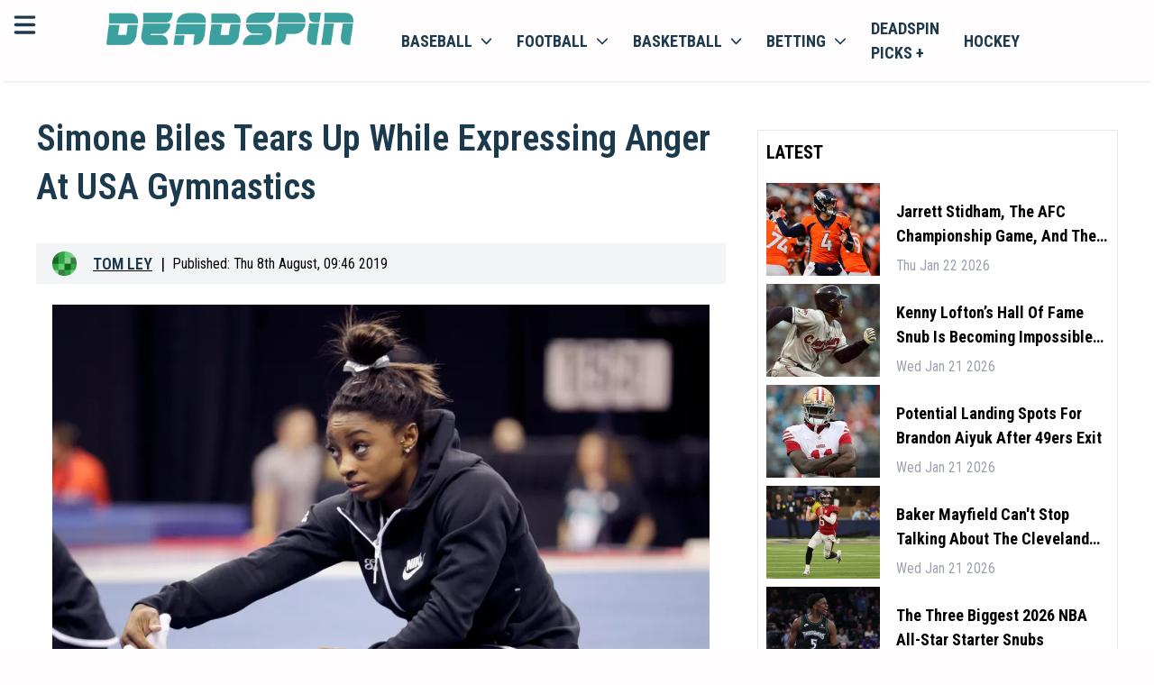

--- FILE ---
content_type: application/javascript; charset=UTF-8
request_url: https://deadspin.com/_next/static/chunks/5863-0626f74ab86c414d.js
body_size: 36582
content:
"use strict";(self.webpackChunk_N_E=self.webpackChunk_N_E||[]).push([[5863],{44076:function(r,e,t){var a,o,i=this&&this.__importDefault||function(r){return r&&r.__esModule?r:{default:r}};Object.defineProperty(e,"__esModule",{value:!0}),e.decodeXML=e.decodeHTMLStrict=e.decodeHTML=e.determineBranch=e.JUMP_OFFSET_BASE=e.BinTrieFlags=e.xmlDecodeTree=e.htmlDecodeTree=void 0;var n=i(t(63704));e.htmlDecodeTree=n.default;var s=i(t(22060));e.xmlDecodeTree=s.default;var l=i(t(26));function getDecoder(r){return function(e,t){for(var a="",i=0,n=0;(n=e.indexOf("&",n))>=0;){if(a+=e.slice(i,n),i=n,n+=1,35===e.charCodeAt(n)){var s=n+1,c=10,u=e.charCodeAt(s);for((32|u)==120&&(c=16,n+=1,s+=1);(u=e.charCodeAt(++n))>=48&&u<=57||16===c&&(32|u)>=97&&(32|u)<=102;);if(s!==n){var p=parseInt(e.substring(s,n),c);if(59===e.charCodeAt(n))n+=1;else if(t)continue;a+=l.default(p),i=n}continue}for(var d=null,g=1,f=0,h=r[0];n<e.length&&!((f=determineBranch(r,h,f+1,e.charCodeAt(n)))<0);n++,g++)(h=r[f])&o.HAS_VALUE&&(t&&59!==e.charCodeAt(n)?f+=1:(d=h&o.MULTI_BYTE?String.fromCharCode(r[++f],r[++f]):String.fromCharCode(r[++f]),g=0));null!=d&&(a+=d,i=n-g+1)}return a+e.slice(i)}}function determineBranch(r,t,a,i){if(t<=128)return i===t?a:-1;var n=(t&o.BRANCH_LENGTH)>>8;if(0===n)return -1;if(1===n)return i===r[a]?a+1:-1;var s=t&o.JUMP_TABLE;if(s){var l=i-e.JUMP_OFFSET_BASE-s;return l<0||l>n?-1:r[a+l]-1}for(var c=a,u=c+n-1;c<=u;){var p=c+u>>>1,d=r[p];if(d<i)c=p+1;else{if(!(d>i))return r[p+n];u=p-1}}return -1}(a=o=e.BinTrieFlags||(e.BinTrieFlags={}))[a.HAS_VALUE=32768]="HAS_VALUE",a[a.BRANCH_LENGTH=32512]="BRANCH_LENGTH",a[a.MULTI_BYTE=128]="MULTI_BYTE",a[a.JUMP_TABLE=127]="JUMP_TABLE",e.JUMP_OFFSET_BASE=47,e.determineBranch=determineBranch;var c=getDecoder(n.default),u=getDecoder(s.default);e.decodeHTML=function(r){return c(r,!1)},e.decodeHTMLStrict=function(r){return c(r,!0)},e.decodeXML=function(r){return u(r,!0)}},26:function(r,e){Object.defineProperty(e,"__esModule",{value:!0});var t=new Map([[0,65533],[128,8364],[130,8218],[131,402],[132,8222],[133,8230],[134,8224],[135,8225],[136,710],[137,8240],[138,352],[139,8249],[140,338],[142,381],[145,8216],[146,8217],[147,8220],[148,8221],[149,8226],[150,8211],[151,8212],[152,732],[153,8482],[154,353],[155,8250],[156,339],[158,382],[159,376]]),a=String.fromCodePoint||function(r){var e="";return r>65535&&(r-=65536,e+=String.fromCharCode(r>>>10&1023|55296),r=56320|1023&r),e+=String.fromCharCode(r)};e.default=function(r){var e;return r>=55296&&r<=57343||r>1114111?"�":a(null!==(e=t.get(r))&&void 0!==e?e:r)}},2069:function(r,e,t){var a=this&&this.__importDefault||function(r){return r&&r.__esModule?r:{default:r}};Object.defineProperty(e,"__esModule",{value:!0}),e.getTrie=e.encodeHTMLTrieRe=e.getCodePoint=void 0;var o=a(t(59323));function isHighSurrugate(r){return(64512&r)==55296}e.getCodePoint=null!=String.prototype.codePointAt?function(r,e){return r.codePointAt(e)}:function(r,e){return isHighSurrugate(r.charCodeAt(e))?(r.charCodeAt(e)-55296)*1024+r.charCodeAt(e+1)-56320+65536:r.charCodeAt(e)};var i=getTrie(o.default);function getTrie(r){for(var e,t,a,o,i=new Map,n=0,s=Object.keys(r);n<s.length;n++){for(var l=s[n],c=r[l],u=i,p=0;p<c.length-1;p++){var d=c.charCodeAt(p),g=null!==(e=u.get(d))&&void 0!==e?e:{};u.set(d,g),u=null!==(t=g.next)&&void 0!==t?t:g.next=new Map}var f=null!==(a=u.get(c.charCodeAt(c.length-1)))&&void 0!==a?a:{};null!==(o=f.value)&&void 0!==o||(f.value="&"+l+";"),u.set(c.charCodeAt(c.length-1),f)}return i}e.encodeHTMLTrieRe=function(r,t){for(var a,o,n="",s=0;null!==(o=r.exec(t));){var l=o.index,c=t.charCodeAt(l),u=i.get(c);if(u){if(null!=u.next&&l+1<t.length){var p=null===(a=u.next.get(t.charCodeAt(l+1)))||void 0===a?void 0:a.value;if(null!=p){n+=t.substring(s,l)+p,r.lastIndex+=1,s=l+2;continue}}n+=t.substring(s,l)+u.value,s=l+1}else n+=t.substring(s,l)+"&#x"+e.getCodePoint(t,l).toString(16)+";",s=r.lastIndex+=Number(isHighSurrugate(c))}return n+t.substr(s)},e.getTrie=getTrie},87322:function(r,e,t){var a=this&&this.__importDefault||function(r){return r&&r.__esModule?r:{default:r}};Object.defineProperty(e,"__esModule",{value:!0}),e.escapeUTF8=e.escape=e.encodeNonAsciiHTML=e.encodeHTML=e.encodeXML=void 0;var o=a(t(2586)),i=t(2069),n=getCharRegExp(a(t(59323)).default,!0),s=getCharRegExp(o.default,!0),l=getCharRegExp(o.default,!1),c=new Map(Object.keys(o.default).map(function(r){return[o.default[r].charCodeAt(0),"&"+r+";"]}));function encodeXML(r){for(var e,t="",a=0;null!==(e=s.exec(r));){var o=e.index,n=r.charCodeAt(o),l=c.get(n);l?(t+=r.substring(a,o)+l,a=o+1):(t+=r.substring(a,o)+"&#x"+i.getCodePoint(r,o).toString(16)+";",a=s.lastIndex+=Number((65408&n)==55296))}return t+r.substr(a)}function getCharRegExp(r,e){for(var t=Object.keys(r).map(function(e){return"\\"+r[e].charAt(0)}).filter(function(r){return!e||128>r.charCodeAt(1)}).sort(function(r,e){return r.charCodeAt(1)-e.charCodeAt(1)}).filter(function(r,e,t){return r!==t[e+1]}),a=0;a<t.length-1;a++){for(var o=a;o<t.length-1&&t[o].charCodeAt(1)+1===t[o+1].charCodeAt(1);)o+=1;var i=1+o-a;i<3||t.splice(a,i,t[a]+"-"+t[o])}return RegExp("["+t.join("")+(e?"\\x80-\\uFFFF":"")+"]","g")}e.encodeXML=encodeXML,e.encodeHTML=function(r){return i.encodeHTMLTrieRe(n,r)},e.encodeNonAsciiHTML=function(r){return i.encodeHTMLTrieRe(s,r)},e.escape=encodeXML,e.escapeUTF8=function(r){for(var e,t=0,a="";e=l.exec(r);)t!==e.index&&(a+=r.substring(t,e.index)),a+=c.get(e[0].charCodeAt(0)),t=e.index+1;return a+r.substring(t)}},63704:function(r,e){Object.defineProperty(e,"__esModule",{value:!0}),e.default=new Uint16Array([14866,60,237,340,721,1312,1562,1654,1838,1957,2183,2239,2301,2958,3037,3893,4123,4298,4330,4801,5191,5395,5752,5903,5943,5972,6050,0,0,0,0,0,0,6135,6565,7422,8183,8738,9242,9503,9938,10189,10573,10637,10715,11950,12246,13539,13950,14445,14533,15364,16514,16980,17390,17763,17849,18036,18125,4096,69,77,97,98,99,102,103,108,109,110,111,112,114,115,116,117,92,100,106,115,122,137,142,151,157,163,167,182,196,204,220,229,108,105,103,33024,198,59,32768,198,80,33024,38,59,32768,38,99,117,116,101,33024,193,59,32768,193,114,101,118,101,59,32768,258,512,105,121,127,134,114,99,33024,194,59,32768,194,59,32768,1040,114,59,32896,55349,56580,114,97,118,101,33024,192,59,32768,192,112,104,97,59,32768,913,97,99,114,59,32768,256,100,59,32768,10835,512,103,112,172,177,111,110,59,32768,260,102,59,32896,55349,56632,112,108,121,70,117,110,99,116,105,111,110,59,32768,8289,105,110,103,33024,197,59,32768,197,512,99,115,209,214,114,59,32896,55349,56476,105,103,110,59,32768,8788,105,108,100,101,33024,195,59,32768,195,109,108,33024,196,59,32768,196,2048,97,99,101,102,111,114,115,117,253,278,282,310,315,321,327,332,512,99,114,258,267,107,115,108,97,115,104,59,32768,8726,583,271,274,59,32768,10983,101,100,59,32768,8966,121,59,32768,1041,768,99,114,116,289,296,306,97,117,115,101,59,32768,8757,110,111,117,108,108,105,115,59,32768,8492,97,59,32768,914,114,59,32896,55349,56581,112,102,59,32896,55349,56633,101,118,101,59,32768,728,99,114,59,32768,8492,109,112,101,113,59,32768,8782,3584,72,79,97,99,100,101,102,104,105,108,111,114,115,117,368,373,380,426,461,466,487,491,495,533,593,695,701,707,99,121,59,32768,1063,80,89,33024,169,59,32768,169,768,99,112,121,387,393,419,117,116,101,59,32768,262,512,59,105,398,400,32768,8914,116,97,108,68,105,102,102,101,114,101,110,116,105,97,108,68,59,32768,8517,108,101,121,115,59,32768,8493,1024,97,101,105,111,435,441,449,454,114,111,110,59,32768,268,100,105,108,33024,199,59,32768,199,114,99,59,32768,264,110,105,110,116,59,32768,8752,111,116,59,32768,266,512,100,110,471,478,105,108,108,97,59,32768,184,116,101,114,68,111,116,59,32768,183,114,59,32768,8493,105,59,32768,935,114,99,108,101,1024,68,77,80,84,508,513,520,526,111,116,59,32768,8857,105,110,117,115,59,32768,8854,108,117,115,59,32768,8853,105,109,101,115,59,32768,8855,111,512,99,115,539,562,107,119,105,115,101,67,111,110,116,111,117,114,73,110,116,101,103,114,97,108,59,32768,8754,101,67,117,114,108,121,512,68,81,573,586,111,117,98,108,101,81,117,111,116,101,59,32768,8221,117,111,116,101,59,32768,8217,1024,108,110,112,117,602,614,648,664,111,110,512,59,101,609,611,32768,8759,59,32768,10868,768,103,105,116,621,629,634,114,117,101,110,116,59,32768,8801,110,116,59,32768,8751,111,117,114,73,110,116,101,103,114,97,108,59,32768,8750,512,102,114,653,656,59,32768,8450,111,100,117,99,116,59,32768,8720,110,116,101,114,67,108,111,99,107,119,105,115,101,67,111,110,116,111,117,114,73,110,116,101,103,114,97,108,59,32768,8755,111,115,115,59,32768,10799,99,114,59,32896,55349,56478,112,512,59,67,713,715,32768,8915,97,112,59,32768,8781,2816,68,74,83,90,97,99,101,102,105,111,115,743,758,763,768,773,795,809,821,826,910,1295,512,59,111,748,750,32768,8517,116,114,97,104,100,59,32768,10513,99,121,59,32768,1026,99,121,59,32768,1029,99,121,59,32768,1039,768,103,114,115,780,786,790,103,101,114,59,32768,8225,114,59,32768,8609,104,118,59,32768,10980,512,97,121,800,806,114,111,110,59,32768,270,59,32768,1044,108,512,59,116,815,817,32768,8711,97,59,32768,916,114,59,32896,55349,56583,512,97,102,831,897,512,99,109,836,891,114,105,116,105,99,97,108,1024,65,68,71,84,852,859,877,884,99,117,116,101,59,32768,180,111,581,864,867,59,32768,729,98,108,101,65,99,117,116,101,59,32768,733,114,97,118,101,59,32768,96,105,108,100,101,59,32768,732,111,110,100,59,32768,8900,102,101,114,101,110,116,105,97,108,68,59,32768,8518,2113,920,0,0,0,925,946,0,1139,102,59,32896,55349,56635,768,59,68,69,931,933,938,32768,168,111,116,59,32768,8412,113,117,97,108,59,32768,8784,98,108,101,1536,67,68,76,82,85,86,961,978,996,1080,1101,1125,111,110,116,111,117,114,73,110,116,101,103,114,97,108,59,32768,8751,111,1093,985,0,0,988,59,32768,168,110,65,114,114,111,119,59,32768,8659,512,101,111,1001,1034,102,116,768,65,82,84,1010,1017,1029,114,114,111,119,59,32768,8656,105,103,104,116,65,114,114,111,119,59,32768,8660,101,101,59,32768,10980,110,103,512,76,82,1041,1068,101,102,116,512,65,82,1049,1056,114,114,111,119,59,32768,10232,105,103,104,116,65,114,114,111,119,59,32768,10234,105,103,104,116,65,114,114,111,119,59,32768,10233,105,103,104,116,512,65,84,1089,1096,114,114,111,119,59,32768,8658,101,101,59,32768,8872,112,1042,1108,0,0,1115,114,114,111,119,59,32768,8657,111,119,110,65,114,114,111,119,59,32768,8661,101,114,116,105,99,97,108,66,97,114,59,32768,8741,110,1536,65,66,76,82,84,97,1152,1179,1186,1236,1272,1288,114,114,111,119,768,59,66,85,1163,1165,1170,32768,8595,97,114,59,32768,10515,112,65,114,114,111,119,59,32768,8693,114,101,118,101,59,32768,785,101,102,116,1315,1196,0,1209,0,1220,105,103,104,116,86,101,99,116,111,114,59,32768,10576,101,101,86,101,99,116,111,114,59,32768,10590,101,99,116,111,114,512,59,66,1229,1231,32768,8637,97,114,59,32768,10582,105,103,104,116,805,1245,0,1256,101,101,86,101,99,116,111,114,59,32768,10591,101,99,116,111,114,512,59,66,1265,1267,32768,8641,97,114,59,32768,10583,101,101,512,59,65,1279,1281,32768,8868,114,114,111,119,59,32768,8615,114,114,111,119,59,32768,8659,512,99,116,1300,1305,114,59,32896,55349,56479,114,111,107,59,32768,272,4096,78,84,97,99,100,102,103,108,109,111,112,113,115,116,117,120,1344,1348,1354,1363,1386,1391,1396,1405,1413,1460,1475,1483,1514,1527,1531,1538,71,59,32768,330,72,33024,208,59,32768,208,99,117,116,101,33024,201,59,32768,201,768,97,105,121,1370,1376,1383,114,111,110,59,32768,282,114,99,33024,202,59,32768,202,59,32768,1069,111,116,59,32768,278,114,59,32896,55349,56584,114,97,118,101,33024,200,59,32768,200,101,109,101,110,116,59,32768,8712,512,97,112,1418,1423,99,114,59,32768,274,116,121,1060,1431,0,0,1444,109,97,108,108,83,113,117,97,114,101,59,32768,9723,101,114,121,83,109,97,108,108,83,113,117,97,114,101,59,32768,9643,512,103,112,1465,1470,111,110,59,32768,280,102,59,32896,55349,56636,115,105,108,111,110,59,32768,917,117,512,97,105,1489,1504,108,512,59,84,1495,1497,32768,10869,105,108,100,101,59,32768,8770,108,105,98,114,105,117,109,59,32768,8652,512,99,105,1519,1523,114,59,32768,8496,109,59,32768,10867,97,59,32768,919,109,108,33024,203,59,32768,203,512,105,112,1543,1549,115,116,115,59,32768,8707,111,110,101,110,116,105,97,108,69,59,32768,8519,1280,99,102,105,111,115,1572,1576,1581,1620,1648,121,59,32768,1060,114,59,32896,55349,56585,108,108,101,100,1060,1591,0,0,1604,109,97,108,108,83,113,117,97,114,101,59,32768,9724,101,114,121,83,109,97,108,108,83,113,117,97,114,101,59,32768,9642,1601,1628,0,1633,0,0,1639,102,59,32896,55349,56637,65,108,108,59,32768,8704,114,105,101,114,116,114,102,59,32768,8497,99,114,59,32768,8497,3072,74,84,97,98,99,100,102,103,111,114,115,116,1678,1683,1688,1701,1708,1729,1734,1739,1742,1748,1828,1834,99,121,59,32768,1027,33024,62,59,32768,62,109,109,97,512,59,100,1696,1698,32768,915,59,32768,988,114,101,118,101,59,32768,286,768,101,105,121,1715,1721,1726,100,105,108,59,32768,290,114,99,59,32768,284,59,32768,1043,111,116,59,32768,288,114,59,32896,55349,56586,59,32768,8921,112,102,59,32896,55349,56638,101,97,116,101,114,1536,69,70,71,76,83,84,1766,1783,1794,1803,1809,1821,113,117,97,108,512,59,76,1775,1777,32768,8805,101,115,115,59,32768,8923,117,108,108,69,113,117,97,108,59,32768,8807,114,101,97,116,101,114,59,32768,10914,101,115,115,59,32768,8823,108,97,110,116,69,113,117,97,108,59,32768,10878,105,108,100,101,59,32768,8819,99,114,59,32896,55349,56482,59,32768,8811,2048,65,97,99,102,105,111,115,117,1854,1861,1874,1880,1884,1897,1919,1934,82,68,99,121,59,32768,1066,512,99,116,1866,1871,101,107,59,32768,711,59,32768,94,105,114,99,59,32768,292,114,59,32768,8460,108,98,101,114,116,83,112,97,99,101,59,32768,8459,833,1902,0,1906,102,59,32768,8461,105,122,111,110,116,97,108,76,105,110,101,59,32768,9472,512,99,116,1924,1928,114,59,32768,8459,114,111,107,59,32768,294,109,112,533,1940,1950,111,119,110,72,117,109,112,59,32768,8782,113,117,97,108,59,32768,8783,3584,69,74,79,97,99,100,102,103,109,110,111,115,116,117,1985,1990,1996,2001,2010,2025,2030,2034,2043,2077,2134,2155,2160,2167,99,121,59,32768,1045,108,105,103,59,32768,306,99,121,59,32768,1025,99,117,116,101,33024,205,59,32768,205,512,105,121,2015,2022,114,99,33024,206,59,32768,206,59,32768,1048,111,116,59,32768,304,114,59,32768,8465,114,97,118,101,33024,204,59,32768,204,768,59,97,112,2050,2052,2070,32768,8465,512,99,103,2057,2061,114,59,32768,298,105,110,97,114,121,73,59,32768,8520,108,105,101,115,59,32768,8658,837,2082,0,2110,512,59,101,2086,2088,32768,8748,512,103,114,2093,2099,114,97,108,59,32768,8747,115,101,99,116,105,111,110,59,32768,8898,105,115,105,98,108,101,512,67,84,2120,2127,111,109,109,97,59,32768,8291,105,109,101,115,59,32768,8290,768,103,112,116,2141,2146,2151,111,110,59,32768,302,102,59,32896,55349,56640,97,59,32768,921,99,114,59,32768,8464,105,108,100,101,59,32768,296,828,2172,0,2177,99,121,59,32768,1030,108,33024,207,59,32768,207,1280,99,102,111,115,117,2193,2206,2211,2217,2232,512,105,121,2198,2203,114,99,59,32768,308,59,32768,1049,114,59,32896,55349,56589,112,102,59,32896,55349,56641,820,2222,0,2227,114,59,32896,55349,56485,114,99,121,59,32768,1032,107,99,121,59,32768,1028,1792,72,74,97,99,102,111,115,2253,2258,2263,2269,2283,2288,2294,99,121,59,32768,1061,99,121,59,32768,1036,112,112,97,59,32768,922,512,101,121,2274,2280,100,105,108,59,32768,310,59,32768,1050,114,59,32896,55349,56590,112,102,59,32896,55349,56642,99,114,59,32896,55349,56486,2816,74,84,97,99,101,102,108,109,111,115,116,2323,2328,2333,2374,2396,2775,2780,2797,2804,2934,2954,99,121,59,32768,1033,33024,60,59,32768,60,1280,99,109,110,112,114,2344,2350,2356,2360,2370,117,116,101,59,32768,313,98,100,97,59,32768,923,103,59,32768,10218,108,97,99,101,116,114,102,59,32768,8466,114,59,32768,8606,768,97,101,121,2381,2387,2393,114,111,110,59,32768,317,100,105,108,59,32768,315,59,32768,1051,512,102,115,2401,2702,116,2560,65,67,68,70,82,84,85,86,97,114,2423,2470,2479,2530,2537,2561,2618,2666,2683,2690,512,110,114,2428,2441,103,108,101,66,114,97,99,107,101,116,59,32768,10216,114,111,119,768,59,66,82,2451,2453,2458,32768,8592,97,114,59,32768,8676,105,103,104,116,65,114,114,111,119,59,32768,8646,101,105,108,105,110,103,59,32768,8968,111,838,2485,0,2498,98,108,101,66,114,97,99,107,101,116,59,32768,10214,110,805,2503,0,2514,101,101,86,101,99,116,111,114,59,32768,10593,101,99,116,111,114,512,59,66,2523,2525,32768,8643,97,114,59,32768,10585,108,111,111,114,59,32768,8970,105,103,104,116,512,65,86,2546,2553,114,114,111,119,59,32768,8596,101,99,116,111,114,59,32768,10574,512,101,114,2566,2591,101,768,59,65,86,2574,2576,2583,32768,8867,114,114,111,119,59,32768,8612,101,99,116,111,114,59,32768,10586,105,97,110,103,108,101,768,59,66,69,2604,2606,2611,32768,8882,97,114,59,32768,10703,113,117,97,108,59,32768,8884,112,768,68,84,86,2626,2638,2649,111,119,110,86,101,99,116,111,114,59,32768,10577,101,101,86,101,99,116,111,114,59,32768,10592,101,99,116,111,114,512,59,66,2659,2661,32768,8639,97,114,59,32768,10584,101,99,116,111,114,512,59,66,2676,2678,32768,8636,97,114,59,32768,10578,114,114,111,119,59,32768,8656,105,103,104,116,97,114,114,111,119,59,32768,8660,115,1536,69,70,71,76,83,84,2716,2730,2741,2750,2756,2768,113,117,97,108,71,114,101,97,116,101,114,59,32768,8922,117,108,108,69,113,117,97,108,59,32768,8806,114,101,97,116,101,114,59,32768,8822,101,115,115,59,32768,10913,108,97,110,116,69,113,117,97,108,59,32768,10877,105,108,100,101,59,32768,8818,114,59,32896,55349,56591,512,59,101,2785,2787,32768,8920,102,116,97,114,114,111,119,59,32768,8666,105,100,111,116,59,32768,319,768,110,112,119,2811,2899,2904,103,1024,76,82,108,114,2821,2848,2860,2887,101,102,116,512,65,82,2829,2836,114,114,111,119,59,32768,10229,105,103,104,116,65,114,114,111,119,59,32768,10231,105,103,104,116,65,114,114,111,119,59,32768,10230,101,102,116,512,97,114,2868,2875,114,114,111,119,59,32768,10232,105,103,104,116,97,114,114,111,119,59,32768,10234,105,103,104,116,97,114,114,111,119,59,32768,10233,102,59,32896,55349,56643,101,114,512,76,82,2911,2922,101,102,116,65,114,114,111,119,59,32768,8601,105,103,104,116,65,114,114,111,119,59,32768,8600,768,99,104,116,2941,2945,2948,114,59,32768,8466,59,32768,8624,114,111,107,59,32768,321,59,32768,8810,2048,97,99,101,102,105,111,115,117,2974,2978,2982,3007,3012,3022,3028,3033,112,59,32768,10501,121,59,32768,1052,512,100,108,2987,2998,105,117,109,83,112,97,99,101,59,32768,8287,108,105,110,116,114,102,59,32768,8499,114,59,32896,55349,56592,110,117,115,80,108,117,115,59,32768,8723,112,102,59,32896,55349,56644,99,114,59,32768,8499,59,32768,924,2304,74,97,99,101,102,111,115,116,117,3055,3060,3067,3089,3201,3206,3874,3880,3889,99,121,59,32768,1034,99,117,116,101,59,32768,323,768,97,101,121,3074,3080,3086,114,111,110,59,32768,327,100,105,108,59,32768,325,59,32768,1053,768,103,115,119,3096,3160,3194,97,116,105,118,101,768,77,84,86,3108,3121,3145,101,100,105,117,109,83,112,97,99,101,59,32768,8203,104,105,512,99,110,3128,3137,107,83,112,97,99,101,59,32768,8203,83,112,97,99,101,59,32768,8203,101,114,121,84,104,105,110,83,112,97,99,101,59,32768,8203,116,101,100,512,71,76,3168,3184,114,101,97,116,101,114,71,114,101,97,116,101,114,59,32768,8811,101,115,115,76,101,115,115,59,32768,8810,76,105,110,101,59,32768,10,114,59,32896,55349,56593,1024,66,110,112,116,3215,3222,3238,3242,114,101,97,107,59,32768,8288,66,114,101,97,107,105,110,103,83,112,97,99,101,59,32768,160,102,59,32768,8469,3328,59,67,68,69,71,72,76,78,80,82,83,84,86,3269,3271,3293,3312,3352,3430,3455,3551,3589,3625,3678,3821,3861,32768,10988,512,111,117,3276,3286,110,103,114,117,101,110,116,59,32768,8802,112,67,97,112,59,32768,8813,111,117,98,108,101,86,101,114,116,105,99,97,108,66,97,114,59,32768,8742,768,108,113,120,3319,3327,3345,101,109,101,110,116,59,32768,8713,117,97,108,512,59,84,3335,3337,32768,8800,105,108,100,101,59,32896,8770,824,105,115,116,115,59,32768,8708,114,101,97,116,101,114,1792,59,69,70,71,76,83,84,3373,3375,3382,3394,3404,3410,3423,32768,8815,113,117,97,108,59,32768,8817,117,108,108,69,113,117,97,108,59,32896,8807,824,114,101,97,116,101,114,59,32896,8811,824,101,115,115,59,32768,8825,108,97,110,116,69,113,117,97,108,59,32896,10878,824,105,108,100,101,59,32768,8821,117,109,112,533,3437,3448,111,119,110,72,117,109,112,59,32896,8782,824,113,117,97,108,59,32896,8783,824,101,512,102,115,3461,3492,116,84,114,105,97,110,103,108,101,768,59,66,69,3477,3479,3485,32768,8938,97,114,59,32896,10703,824,113,117,97,108,59,32768,8940,115,1536,59,69,71,76,83,84,3506,3508,3515,3524,3531,3544,32768,8814,113,117,97,108,59,32768,8816,114,101,97,116,101,114,59,32768,8824,101,115,115,59,32896,8810,824,108,97,110,116,69,113,117,97,108,59,32896,10877,824,105,108,100,101,59,32768,8820,101,115,116,101,100,512,71,76,3561,3578,114,101,97,116,101,114,71,114,101,97,116,101,114,59,32896,10914,824,101,115,115,76,101,115,115,59,32896,10913,824,114,101,99,101,100,101,115,768,59,69,83,3603,3605,3613,32768,8832,113,117,97,108,59,32896,10927,824,108,97,110,116,69,113,117,97,108,59,32768,8928,512,101,105,3630,3645,118,101,114,115,101,69,108,101,109,101,110,116,59,32768,8716,103,104,116,84,114,105,97,110,103,108,101,768,59,66,69,3663,3665,3671,32768,8939,97,114,59,32896,10704,824,113,117,97,108,59,32768,8941,512,113,117,3683,3732,117,97,114,101,83,117,512,98,112,3694,3712,115,101,116,512,59,69,3702,3705,32896,8847,824,113,117,97,108,59,32768,8930,101,114,115,101,116,512,59,69,3722,3725,32896,8848,824,113,117,97,108,59,32768,8931,768,98,99,112,3739,3757,3801,115,101,116,512,59,69,3747,3750,32896,8834,8402,113,117,97,108,59,32768,8840,99,101,101,100,115,1024,59,69,83,84,3771,3773,3781,3793,32768,8833,113,117,97,108,59,32896,10928,824,108,97,110,116,69,113,117,97,108,59,32768,8929,105,108,100,101,59,32896,8831,824,101,114,115,101,116,512,59,69,3811,3814,32896,8835,8402,113,117,97,108,59,32768,8841,105,108,100,101,1024,59,69,70,84,3834,3836,3843,3854,32768,8769,113,117,97,108,59,32768,8772,117,108,108,69,113,117,97,108,59,32768,8775,105,108,100,101,59,32768,8777,101,114,116,105,99,97,108,66,97,114,59,32768,8740,99,114,59,32896,55349,56489,105,108,100,101,33024,209,59,32768,209,59,32768,925,3584,69,97,99,100,102,103,109,111,112,114,115,116,117,118,3921,3927,3936,3951,3958,3963,3972,3996,4002,4034,4037,4055,4071,4078,108,105,103,59,32768,338,99,117,116,101,33024,211,59,32768,211,512,105,121,3941,3948,114,99,33024,212,59,32768,212,59,32768,1054,98,108,97,99,59,32768,336,114,59,32896,55349,56594,114,97,118,101,33024,210,59,32768,210,768,97,101,105,3979,3984,3989,99,114,59,32768,332,103,97,59,32768,937,99,114,111,110,59,32768,927,112,102,59,32896,55349,56646,101,110,67,117,114,108,121,512,68,81,4014,4027,111,117,98,108,101,81,117,111,116,101,59,32768,8220,117,111,116,101,59,32768,8216,59,32768,10836,512,99,108,4042,4047,114,59,32896,55349,56490,97,115,104,33024,216,59,32768,216,105,573,4060,4067,100,101,33024,213,59,32768,213,101,115,59,32768,10807,109,108,33024,214,59,32768,214,101,114,512,66,80,4085,4109,512,97,114,4090,4094,114,59,32768,8254,97,99,512,101,107,4101,4104,59,32768,9182,101,116,59,32768,9140,97,114,101,110,116,104,101,115,105,115,59,32768,9180,2304,97,99,102,104,105,108,111,114,115,4141,4150,4154,4159,4163,4166,4176,4198,4284,114,116,105,97,108,68,59,32768,8706,121,59,32768,1055,114,59,32896,55349,56595,105,59,32768,934,59,32768,928,117,115,77,105,110,117,115,59,32768,177,512,105,112,4181,4194,110,99,97,114,101,112,108,97,110,101,59,32768,8460,102,59,32768,8473,1024,59,101,105,111,4207,4209,4251,4256,32768,10939,99,101,100,101,115,1024,59,69,83,84,4223,4225,4232,4244,32768,8826,113,117,97,108,59,32768,10927,108,97,110,116,69,113,117,97,108,59,32768,8828,105,108,100,101,59,32768,8830,109,101,59,32768,8243,512,100,112,4261,4267,117,99,116,59,32768,8719,111,114,116,105,111,110,512,59,97,4278,4280,32768,8759,108,59,32768,8733,512,99,105,4289,4294,114,59,32896,55349,56491,59,32768,936,1024,85,102,111,115,4306,4313,4318,4323,79,84,33024,34,59,32768,34,114,59,32896,55349,56596,112,102,59,32768,8474,99,114,59,32896,55349,56492,3072,66,69,97,99,101,102,104,105,111,114,115,117,4354,4360,4366,4395,4417,4473,4477,4481,4743,4764,4776,4788,97,114,114,59,32768,10512,71,33024,174,59,32768,174,768,99,110,114,4373,4379,4383,117,116,101,59,32768,340,103,59,32768,10219,114,512,59,116,4389,4391,32768,8608,108,59,32768,10518,768,97,101,121,4402,4408,4414,114,111,110,59,32768,344,100,105,108,59,32768,342,59,32768,1056,512,59,118,4422,4424,32768,8476,101,114,115,101,512,69,85,4433,4458,512,108,113,4438,4446,101,109,101,110,116,59,32768,8715,117,105,108,105,98,114,105,117,109,59,32768,8651,112,69,113,117,105,108,105,98,114,105,117,109,59,32768,10607,114,59,32768,8476,111,59,32768,929,103,104,116,2048,65,67,68,70,84,85,86,97,4501,4547,4556,4607,4614,4671,4719,4736,512,110,114,4506,4519,103,108,101,66,114,97,99,107,101,116,59,32768,10217,114,111,119,768,59,66,76,4529,4531,4536,32768,8594,97,114,59,32768,8677,101,102,116,65,114,114,111,119,59,32768,8644,101,105,108,105,110,103,59,32768,8969,111,838,4562,0,4575,98,108,101,66,114,97,99,107,101,116,59,32768,10215,110,805,4580,0,4591,101,101,86,101,99,116,111,114,59,32768,10589,101,99,116,111,114,512,59,66,4600,4602,32768,8642,97,114,59,32768,10581,108,111,111,114,59,32768,8971,512,101,114,4619,4644,101,768,59,65,86,4627,4629,4636,32768,8866,114,114,111,119,59,32768,8614,101,99,116,111,114,59,32768,10587,105,97,110,103,108,101,768,59,66,69,4657,4659,4664,32768,8883,97,114,59,32768,10704,113,117,97,108,59,32768,8885,112,768,68,84,86,4679,4691,4702,111,119,110,86,101,99,116,111,114,59,32768,10575,101,101,86,101,99,116,111,114,59,32768,10588,101,99,116,111,114,512,59,66,4712,4714,32768,8638,97,114,59,32768,10580,101,99,116,111,114,512,59,66,4729,4731,32768,8640,97,114,59,32768,10579,114,114,111,119,59,32768,8658,512,112,117,4748,4752,102,59,32768,8477,110,100,73,109,112,108,105,101,115,59,32768,10608,105,103,104,116,97,114,114,111,119,59,32768,8667,512,99,104,4781,4785,114,59,32768,8475,59,32768,8625,108,101,68,101,108,97,121,101,100,59,32768,10740,3328,72,79,97,99,102,104,105,109,111,113,115,116,117,4827,4842,4849,4856,4889,4894,4949,4955,4967,4973,5059,5065,5070,512,67,99,4832,4838,72,99,121,59,32768,1065,121,59,32768,1064,70,84,99,121,59,32768,1068,99,117,116,101,59,32768,346,1280,59,97,101,105,121,4867,4869,4875,4881,4886,32768,10940,114,111,110,59,32768,352,100,105,108,59,32768,350,114,99,59,32768,348,59,32768,1057,114,59,32896,55349,56598,111,114,116,1024,68,76,82,85,4906,4917,4928,4940,111,119,110,65,114,114,111,119,59,32768,8595,101,102,116,65,114,114,111,119,59,32768,8592,105,103,104,116,65,114,114,111,119,59,32768,8594,112,65,114,114,111,119,59,32768,8593,103,109,97,59,32768,931,97,108,108,67,105,114,99,108,101,59,32768,8728,112,102,59,32896,55349,56650,1091,4979,0,0,4983,116,59,32768,8730,97,114,101,1024,59,73,83,85,4994,4996,5010,5052,32768,9633,110,116,101,114,115,101,99,116,105,111,110,59,32768,8851,117,512,98,112,5016,5033,115,101,116,512,59,69,5024,5026,32768,8847,113,117,97,108,59,32768,8849,101,114,115,101,116,512,59,69,5043,5045,32768,8848,113,117,97,108,59,32768,8850,110,105,111,110,59,32768,8852,99,114,59,32896,55349,56494,97,114,59,32768,8902,1024,98,99,109,112,5079,5102,5155,5158,512,59,115,5084,5086,32768,8912,101,116,512,59,69,5093,5095,32768,8912,113,117,97,108,59,32768,8838,512,99,104,5107,5148,101,101,100,115,1024,59,69,83,84,5120,5122,5129,5141,32768,8827,113,117,97,108,59,32768,10928,108,97,110,116,69,113,117,97,108,59,32768,8829,105,108,100,101,59,32768,8831,84,104,97,116,59,32768,8715,59,32768,8721,768,59,101,115,5165,5167,5185,32768,8913,114,115,101,116,512,59,69,5176,5178,32768,8835,113,117,97,108,59,32768,8839,101,116,59,32768,8913,2816,72,82,83,97,99,102,104,105,111,114,115,5213,5221,5227,5241,5252,5274,5279,5323,5362,5368,5378,79,82,78,33024,222,59,32768,222,65,68,69,59,32768,8482,512,72,99,5232,5237,99,121,59,32768,1035,121,59,32768,1062,512,98,117,5246,5249,59,32768,9,59,32768,932,768,97,101,121,5259,5265,5271,114,111,110,59,32768,356,100,105,108,59,32768,354,59,32768,1058,114,59,32896,55349,56599,512,101,105,5284,5300,835,5289,0,5297,101,102,111,114,101,59,32768,8756,97,59,32768,920,512,99,110,5305,5315,107,83,112,97,99,101,59,32896,8287,8202,83,112,97,99,101,59,32768,8201,108,100,101,1024,59,69,70,84,5335,5337,5344,5355,32768,8764,113,117,97,108,59,32768,8771,117,108,108,69,113,117,97,108,59,32768,8773,105,108,100,101,59,32768,8776,112,102,59,32896,55349,56651,105,112,108,101,68,111,116,59,32768,8411,512,99,116,5383,5388,114,59,32896,55349,56495,114,111,107,59,32768,358,5426,5417,5444,5458,5473,0,5480,5485,0,0,0,0,0,5494,5500,5564,5579,0,5726,5732,5738,5745,512,99,114,5421,5429,117,116,101,33024,218,59,32768,218,114,512,59,111,5435,5437,32768,8607,99,105,114,59,32768,10569,114,820,5449,0,5453,121,59,32768,1038,118,101,59,32768,364,512,105,121,5462,5469,114,99,33024,219,59,32768,219,59,32768,1059,98,108,97,99,59,32768,368,114,59,32896,55349,56600,114,97,118,101,33024,217,59,32768,217,97,99,114,59,32768,362,512,100,105,5504,5548,101,114,512,66,80,5511,5535,512,97,114,5516,5520,114,59,32768,95,97,99,512,101,107,5527,5530,59,32768,9183,101,116,59,32768,9141,97,114,101,110,116,104,101,115,105,115,59,32768,9181,111,110,512,59,80,5555,5557,32768,8899,108,117,115,59,32768,8846,512,103,112,5568,5573,111,110,59,32768,370,102,59,32896,55349,56652,2048,65,68,69,84,97,100,112,115,5595,5624,5635,5648,5664,5671,5682,5712,114,114,111,119,768,59,66,68,5606,5608,5613,32768,8593,97,114,59,32768,10514,111,119,110,65,114,114,111,119,59,32768,8645,111,119,110,65,114,114,111,119,59,32768,8597,113,117,105,108,105,98,114,105,117,109,59,32768,10606,101,101,512,59,65,5655,5657,32768,8869,114,114,111,119,59,32768,8613,114,114,111,119,59,32768,8657,111,119,110,97,114,114,111,119,59,32768,8661,101,114,512,76,82,5689,5700,101,102,116,65,114,114,111,119,59,32768,8598,105,103,104,116,65,114,114,111,119,59,32768,8599,105,512,59,108,5718,5720,32768,978,111,110,59,32768,933,105,110,103,59,32768,366,99,114,59,32896,55349,56496,105,108,100,101,59,32768,360,109,108,33024,220,59,32768,220,2304,68,98,99,100,101,102,111,115,118,5770,5776,5781,5785,5798,5878,5883,5889,5895,97,115,104,59,32768,8875,97,114,59,32768,10987,121,59,32768,1042,97,115,104,512,59,108,5793,5795,32768,8873,59,32768,10982,512,101,114,5803,5806,59,32768,8897,768,98,116,121,5813,5818,5866,97,114,59,32768,8214,512,59,105,5823,5825,32768,8214,99,97,108,1024,66,76,83,84,5837,5842,5848,5859,97,114,59,32768,8739,105,110,101,59,32768,124,101,112,97,114,97,116,111,114,59,32768,10072,105,108,100,101,59,32768,8768,84,104,105,110,83,112,97,99,101,59,32768,8202,114,59,32896,55349,56601,112,102,59,32896,55349,56653,99,114,59,32896,55349,56497,100,97,115,104,59,32768,8874,1280,99,101,102,111,115,5913,5919,5925,5930,5936,105,114,99,59,32768,372,100,103,101,59,32768,8896,114,59,32896,55349,56602,112,102,59,32896,55349,56654,99,114,59,32896,55349,56498,1024,102,105,111,115,5951,5956,5959,5965,114,59,32896,55349,56603,59,32768,926,112,102,59,32896,55349,56655,99,114,59,32896,55349,56499,2304,65,73,85,97,99,102,111,115,117,5990,5995,6e3,6005,6014,6027,6032,6038,6044,99,121,59,32768,1071,99,121,59,32768,1031,99,121,59,32768,1070,99,117,116,101,33024,221,59,32768,221,512,105,121,6019,6024,114,99,59,32768,374,59,32768,1067,114,59,32896,55349,56604,112,102,59,32896,55349,56656,99,114,59,32896,55349,56500,109,108,59,32768,376,2048,72,97,99,100,101,102,111,115,6066,6071,6078,6092,6097,6119,6123,6128,99,121,59,32768,1046,99,117,116,101,59,32768,377,512,97,121,6083,6089,114,111,110,59,32768,381,59,32768,1047,111,116,59,32768,379,835,6102,0,6116,111,87,105,100,116,104,83,112,97,99,101,59,32768,8203,97,59,32768,918,114,59,32768,8488,112,102,59,32768,8484,99,114,59,32896,55349,56501,5938,6159,6168,6175,0,6214,6222,6233,0,0,0,0,6242,6267,6290,6429,6444,0,6495,6503,6531,6540,0,6547,99,117,116,101,33024,225,59,32768,225,114,101,118,101,59,32768,259,1536,59,69,100,105,117,121,6187,6189,6193,6196,6203,6210,32768,8766,59,32896,8766,819,59,32768,8767,114,99,33024,226,59,32768,226,116,101,33024,180,59,32768,180,59,32768,1072,108,105,103,33024,230,59,32768,230,512,59,114,6226,6228,32768,8289,59,32896,55349,56606,114,97,118,101,33024,224,59,32768,224,512,101,112,6246,6261,512,102,112,6251,6257,115,121,109,59,32768,8501,104,59,32768,8501,104,97,59,32768,945,512,97,112,6271,6284,512,99,108,6276,6280,114,59,32768,257,103,59,32768,10815,33024,38,59,32768,38,1077,6295,0,0,6326,1280,59,97,100,115,118,6305,6307,6312,6315,6322,32768,8743,110,100,59,32768,10837,59,32768,10844,108,111,112,101,59,32768,10840,59,32768,10842,1792,59,101,108,109,114,115,122,6340,6342,6345,6349,6391,6410,6422,32768,8736,59,32768,10660,101,59,32768,8736,115,100,512,59,97,6356,6358,32768,8737,2098,6368,6371,6374,6377,6380,6383,6386,6389,59,32768,10664,59,32768,10665,59,32768,10666,59,32768,10667,59,32768,10668,59,32768,10669,59,32768,10670,59,32768,10671,116,512,59,118,6397,6399,32768,8735,98,512,59,100,6405,6407,32768,8894,59,32768,10653,512,112,116,6415,6419,104,59,32768,8738,59,32768,197,97,114,114,59,32768,9084,512,103,112,6433,6438,111,110,59,32768,261,102,59,32896,55349,56658,1792,59,69,97,101,105,111,112,6458,6460,6463,6469,6472,6476,6480,32768,8776,59,32768,10864,99,105,114,59,32768,10863,59,32768,8778,100,59,32768,8779,115,59,32768,39,114,111,120,512,59,101,6488,6490,32768,8776,113,59,32768,8778,105,110,103,33024,229,59,32768,229,768,99,116,121,6509,6514,6517,114,59,32896,55349,56502,59,32768,42,109,112,512,59,101,6524,6526,32768,8776,113,59,32768,8781,105,108,100,101,33024,227,59,32768,227,109,108,33024,228,59,32768,228,512,99,105,6551,6559,111,110,105,110,116,59,32768,8755,110,116,59,32768,10769,4096,78,97,98,99,100,101,102,105,107,108,110,111,112,114,115,117,6597,6602,6673,6688,6701,6707,6768,6773,6891,6898,6999,7023,7309,7316,7334,7383,111,116,59,32768,10989,512,99,114,6607,6652,107,1024,99,101,112,115,6617,6623,6632,6639,111,110,103,59,32768,8780,112,115,105,108,111,110,59,32768,1014,114,105,109,101,59,32768,8245,105,109,512,59,101,6646,6648,32768,8765,113,59,32768,8909,583,6656,6661,101,101,59,32768,8893,101,100,512,59,103,6667,6669,32768,8965,101,59,32768,8965,114,107,512,59,116,6680,6682,32768,9141,98,114,107,59,32768,9142,512,111,121,6693,6698,110,103,59,32768,8780,59,32768,1073,113,117,111,59,32768,8222,1280,99,109,112,114,116,6718,6731,6738,6743,6749,97,117,115,512,59,101,6726,6728,32768,8757,59,32768,8757,112,116,121,118,59,32768,10672,115,105,59,32768,1014,110,111,117,59,32768,8492,768,97,104,119,6756,6759,6762,59,32768,946,59,32768,8502,101,101,110,59,32768,8812,114,59,32896,55349,56607,103,1792,99,111,115,116,117,118,119,6789,6809,6834,6850,6872,6879,6884,768,97,105,117,6796,6800,6805,112,59,32768,8898,114,99,59,32768,9711,112,59,32768,8899,768,100,112,116,6816,6821,6827,111,116,59,32768,10752,108,117,115,59,32768,10753,105,109,101,115,59,32768,10754,1090,6840,0,0,6846,99,117,112,59,32768,10758,97,114,59,32768,9733,114,105,97,110,103,108,101,512,100,117,6862,6868,111,119,110,59,32768,9661,112,59,32768,9651,112,108,117,115,59,32768,10756,101,101,59,32768,8897,101,100,103,101,59,32768,8896,97,114,111,119,59,32768,10509,768,97,107,111,6905,6976,6994,512,99,110,6910,6972,107,768,108,115,116,6918,6927,6935,111,122,101,110,103,101,59,32768,10731,113,117,97,114,101,59,32768,9642,114,105,97,110,103,108,101,1024,59,100,108,114,6951,6953,6959,6965,32768,9652,111,119,110,59,32768,9662,101,102,116,59,32768,9666,105,103,104,116,59,32768,9656,107,59,32768,9251,770,6981,0,6991,771,6985,0,6988,59,32768,9618,59,32768,9617,52,59,32768,9619,99,107,59,32768,9608,512,101,111,7004,7019,512,59,113,7009,7012,32896,61,8421,117,105,118,59,32896,8801,8421,116,59,32768,8976,1024,112,116,119,120,7032,7037,7049,7055,102,59,32896,55349,56659,512,59,116,7042,7044,32768,8869,111,109,59,32768,8869,116,105,101,59,32768,8904,3072,68,72,85,86,98,100,104,109,112,116,117,118,7080,7101,7126,7147,7182,7187,7208,7233,7240,7246,7253,7274,1024,76,82,108,114,7089,7092,7095,7098,59,32768,9559,59,32768,9556,59,32768,9558,59,32768,9555,1280,59,68,85,100,117,7112,7114,7117,7120,7123,32768,9552,59,32768,9574,59,32768,9577,59,32768,9572,59,32768,9575,1024,76,82,108,114,7135,7138,7141,7144,59,32768,9565,59,32768,9562,59,32768,9564,59,32768,9561,1792,59,72,76,82,104,108,114,7162,7164,7167,7170,7173,7176,7179,32768,9553,59,32768,9580,59,32768,9571,59,32768,9568,59,32768,9579,59,32768,9570,59,32768,9567,111,120,59,32768,10697,1024,76,82,108,114,7196,7199,7202,7205,59,32768,9557,59,32768,9554,59,32768,9488,59,32768,9484,1280,59,68,85,100,117,7219,7221,7224,7227,7230,32768,9472,59,32768,9573,59,32768,9576,59,32768,9516,59,32768,9524,105,110,117,115,59,32768,8863,108,117,115,59,32768,8862,105,109,101,115,59,32768,8864,1024,76,82,108,114,7262,7265,7268,7271,59,32768,9563,59,32768,9560,59,32768,9496,59,32768,9492,1792,59,72,76,82,104,108,114,7289,7291,7294,7297,7300,7303,7306,32768,9474,59,32768,9578,59,32768,9569,59,32768,9566,59,32768,9532,59,32768,9508,59,32768,9500,114,105,109,101,59,32768,8245,512,101,118,7321,7326,118,101,59,32768,728,98,97,114,33024,166,59,32768,166,1024,99,101,105,111,7343,7348,7353,7364,114,59,32896,55349,56503,109,105,59,32768,8271,109,512,59,101,7359,7361,32768,8765,59,32768,8909,108,768,59,98,104,7372,7374,7377,32768,92,59,32768,10693,115,117,98,59,32768,10184,573,7387,7399,108,512,59,101,7392,7394,32768,8226,116,59,32768,8226,112,768,59,69,101,7406,7408,7411,32768,8782,59,32768,10926,512,59,113,7416,7418,32768,8783,59,32768,8783,6450,7448,0,7523,7571,7576,7613,0,7618,7647,0,0,7764,0,0,7779,0,0,7899,7914,7949,7955,0,8158,0,8176,768,99,112,114,7454,7460,7509,117,116,101,59,32768,263,1536,59,97,98,99,100,115,7473,7475,7480,7487,7500,7505,32768,8745,110,100,59,32768,10820,114,99,117,112,59,32768,10825,512,97,117,7492,7496,112,59,32768,10827,112,59,32768,10823,111,116,59,32768,10816,59,32896,8745,65024,512,101,111,7514,7518,116,59,32768,8257,110,59,32768,711,1024,97,101,105,117,7531,7544,7552,7557,833,7536,0,7540,115,59,32768,10829,111,110,59,32768,269,100,105,108,33024,231,59,32768,231,114,99,59,32768,265,112,115,512,59,115,7564,7566,32768,10828,109,59,32768,10832,111,116,59,32768,267,768,100,109,110,7582,7589,7596,105,108,33024,184,59,32768,184,112,116,121,118,59,32768,10674,116,33280,162,59,101,7603,7605,32768,162,114,100,111,116,59,32768,183,114,59,32896,55349,56608,768,99,101,105,7624,7628,7643,121,59,32768,1095,99,107,512,59,109,7635,7637,32768,10003,97,114,107,59,32768,10003,59,32768,967,114,1792,59,69,99,101,102,109,115,7662,7664,7667,7742,7745,7752,7757,32768,9675,59,32768,10691,768,59,101,108,7674,7676,7680,32768,710,113,59,32768,8791,101,1074,7687,0,0,7709,114,114,111,119,512,108,114,7695,7701,101,102,116,59,32768,8634,105,103,104,116,59,32768,8635,1280,82,83,97,99,100,7719,7722,7725,7730,7736,59,32768,174,59,32768,9416,115,116,59,32768,8859,105,114,99,59,32768,8858,97,115,104,59,32768,8861,59,32768,8791,110,105,110,116,59,32768,10768,105,100,59,32768,10991,99,105,114,59,32768,10690,117,98,115,512,59,117,7771,7773,32768,9827,105,116,59,32768,9827,1341,7785,7804,7850,0,7871,111,110,512,59,101,7791,7793,32768,58,512,59,113,7798,7800,32768,8788,59,32768,8788,1086,7809,0,0,7820,97,512,59,116,7814,7816,32768,44,59,32768,64,768,59,102,108,7826,7828,7832,32768,8705,110,59,32768,8728,101,512,109,120,7838,7844,101,110,116,59,32768,8705,101,115,59,32768,8450,824,7854,0,7866,512,59,100,7858,7860,32768,8773,111,116,59,32768,10861,110,116,59,32768,8750,768,102,114,121,7877,7881,7886,59,32896,55349,56660,111,100,59,32768,8720,33280,169,59,115,7892,7894,32768,169,114,59,32768,8471,512,97,111,7903,7908,114,114,59,32768,8629,115,115,59,32768,10007,512,99,117,7918,7923,114,59,32896,55349,56504,512,98,112,7928,7938,512,59,101,7933,7935,32768,10959,59,32768,10961,512,59,101,7943,7945,32768,10960,59,32768,10962,100,111,116,59,32768,8943,1792,100,101,108,112,114,118,119,7969,7983,7996,8009,8057,8147,8152,97,114,114,512,108,114,7977,7980,59,32768,10552,59,32768,10549,1089,7989,0,0,7993,114,59,32768,8926,99,59,32768,8927,97,114,114,512,59,112,8004,8006,32768,8630,59,32768,10557,1536,59,98,99,100,111,115,8022,8024,8031,8044,8049,8053,32768,8746,114,99,97,112,59,32768,10824,512,97,117,8036,8040,112,59,32768,10822,112,59,32768,10826,111,116,59,32768,8845,114,59,32768,10821,59,32896,8746,65024,1024,97,108,114,118,8066,8078,8116,8123,114,114,512,59,109,8073,8075,32768,8631,59,32768,10556,121,768,101,118,119,8086,8104,8109,113,1089,8093,0,0,8099,114,101,99,59,32768,8926,117,99,99,59,32768,8927,101,101,59,32768,8910,101,100,103,101,59,32768,8911,101,110,33024,164,59,32768,164,101,97,114,114,111,119,512,108,114,8134,8140,101,102,116,59,32768,8630,105,103,104,116,59,32768,8631,101,101,59,32768,8910,101,100,59,32768,8911,512,99,105,8162,8170,111,110,105,110,116,59,32768,8754,110,116,59,32768,8753,108,99,116,121,59,32768,9005,4864,65,72,97,98,99,100,101,102,104,105,106,108,111,114,115,116,117,119,122,8221,8226,8231,8267,8282,8296,8327,8351,8366,8379,8466,8471,8487,8621,8647,8676,8697,8712,8720,114,114,59,32768,8659,97,114,59,32768,10597,1024,103,108,114,115,8240,8246,8252,8256,103,101,114,59,32768,8224,101,116,104,59,32768,8504,114,59,32768,8595,104,512,59,118,8262,8264,32768,8208,59,32768,8867,572,8271,8278,97,114,111,119,59,32768,10511,97,99,59,32768,733,512,97,121,8287,8293,114,111,110,59,32768,271,59,32768,1076,768,59,97,111,8303,8305,8320,32768,8518,512,103,114,8310,8316,103,101,114,59,32768,8225,114,59,32768,8650,116,115,101,113,59,32768,10871,768,103,108,109,8334,8339,8344,33024,176,59,32768,176,116,97,59,32768,948,112,116,121,118,59,32768,10673,512,105,114,8356,8362,115,104,116,59,32768,10623,59,32896,55349,56609,97,114,512,108,114,8373,8376,59,32768,8643,59,32768,8642,1280,97,101,103,115,118,8390,8418,8421,8428,8433,109,768,59,111,115,8398,8400,8415,32768,8900,110,100,512,59,115,8407,8409,32768,8900,117,105,116,59,32768,9830,59,32768,9830,59,32768,168,97,109,109,97,59,32768,989,105,110,59,32768,8946,768,59,105,111,8440,8442,8461,32768,247,100,101,33280,247,59,111,8450,8452,32768,247,110,116,105,109,101,115,59,32768,8903,110,120,59,32768,8903,99,121,59,32768,1106,99,1088,8478,0,0,8483,114,110,59,32768,8990,111,112,59,32768,8973,1280,108,112,116,117,119,8498,8504,8509,8556,8570,108,97,114,59,32768,36,102,59,32896,55349,56661,1280,59,101,109,112,115,8520,8522,8535,8542,8548,32768,729,113,512,59,100,8528,8530,32768,8784,111,116,59,32768,8785,105,110,117,115,59,32768,8760,108,117,115,59,32768,8724,113,117,97,114,101,59,32768,8865,98,108,101,98,97,114,119,101,100,103,101,59,32768,8966,110,768,97,100,104,8578,8585,8597,114,114,111,119,59,32768,8595,111,119,110,97,114,114,111,119,115,59,32768,8650,97,114,112,111,111,110,512,108,114,8608,8614,101,102,116,59,32768,8643,105,103,104,116,59,32768,8642,563,8625,8633,107,97,114,111,119,59,32768,10512,1088,8638,0,0,8643,114,110,59,32768,8991,111,112,59,32768,8972,768,99,111,116,8654,8666,8670,512,114,121,8659,8663,59,32896,55349,56505,59,32768,1109,108,59,32768,10742,114,111,107,59,32768,273,512,100,114,8681,8686,111,116,59,32768,8945,105,512,59,102,8692,8694,32768,9663,59,32768,9662,512,97,104,8702,8707,114,114,59,32768,8693,97,114,59,32768,10607,97,110,103,108,101,59,32768,10662,512,99,105,8725,8729,121,59,32768,1119,103,114,97,114,114,59,32768,10239,4608,68,97,99,100,101,102,103,108,109,110,111,112,113,114,115,116,117,120,8774,8788,8807,8844,8849,8852,8866,8895,8929,8977,8989,9004,9046,9136,9151,9171,9184,9199,512,68,111,8779,8784,111,116,59,32768,10871,116,59,32768,8785,512,99,115,8793,8801,117,116,101,33024,233,59,32768,233,116,101,114,59,32768,10862,1024,97,105,111,121,8816,8822,8835,8841,114,111,110,59,32768,283,114,512,59,99,8828,8830,32768,8790,33024,234,59,32768,234,108,111,110,59,32768,8789,59,32768,1101,111,116,59,32768,279,59,32768,8519,512,68,114,8857,8862,111,116,59,32768,8786,59,32896,55349,56610,768,59,114,115,8873,8875,8883,32768,10906,97,118,101,33024,232,59,32768,232,512,59,100,8888,8890,32768,10902,111,116,59,32768,10904,1024,59,105,108,115,8904,8906,8914,8917,32768,10905,110,116,101,114,115,59,32768,9191,59,32768,8467,512,59,100,8922,8924,32768,10901,111,116,59,32768,10903,768,97,112,115,8936,8941,8960,99,114,59,32768,275,116,121,768,59,115,118,8950,8952,8957,32768,8709,101,116,59,32768,8709,59,32768,8709,112,512,49,59,8966,8975,516,8970,8973,59,32768,8196,59,32768,8197,32768,8195,512,103,115,8982,8985,59,32768,331,112,59,32768,8194,512,103,112,8994,8999,111,110,59,32768,281,102,59,32896,55349,56662,768,97,108,115,9011,9023,9028,114,512,59,115,9017,9019,32768,8917,108,59,32768,10723,117,115,59,32768,10865,105,768,59,108,118,9036,9038,9043,32768,949,111,110,59,32768,949,59,32768,1013,1024,99,115,117,118,9055,9071,9099,9128,512,105,111,9060,9065,114,99,59,32768,8790,108,111,110,59,32768,8789,1082,9077,0,0,9081,109,59,32768,8770,97,110,116,512,103,108,9088,9093,116,114,59,32768,10902,101,115,115,59,32768,10901,768,97,101,105,9106,9111,9116,108,115,59,32768,61,115,116,59,32768,8799,118,512,59,68,9122,9124,32768,8801,68,59,32768,10872,112,97,114,115,108,59,32768,10725,512,68,97,9141,9146,111,116,59,32768,8787,114,114,59,32768,10609,768,99,100,105,9158,9162,9167,114,59,32768,8495,111,116,59,32768,8784,109,59,32768,8770,512,97,104,9176,9179,59,32768,951,33024,240,59,32768,240,512,109,114,9189,9195,108,33024,235,59,32768,235,111,59,32768,8364,768,99,105,112,9206,9210,9215,108,59,32768,33,115,116,59,32768,8707,512,101,111,9220,9230,99,116,97,116,105,111,110,59,32768,8496,110,101,110,116,105,97,108,101,59,32768,8519,4914,9262,0,9276,0,9280,9287,0,0,9318,9324,0,9331,0,9352,9357,9386,0,9395,9497,108,108,105,110,103,100,111,116,115,101,113,59,32768,8786,121,59,32768,1092,109,97,108,101,59,32768,9792,768,105,108,114,9293,9299,9313,108,105,103,59,32768,64259,1082,9305,0,0,9309,103,59,32768,64256,105,103,59,32768,64260,59,32896,55349,56611,108,105,103,59,32768,64257,108,105,103,59,32896,102,106,768,97,108,116,9337,9341,9346,116,59,32768,9837,105,103,59,32768,64258,110,115,59,32768,9649,111,102,59,32768,402,833,9361,0,9366,102,59,32896,55349,56663,512,97,107,9370,9375,108,108,59,32768,8704,512,59,118,9380,9382,32768,8916,59,32768,10969,97,114,116,105,110,116,59,32768,10765,512,97,111,9399,9491,512,99,115,9404,9487,1794,9413,9443,9453,9470,9474,0,9484,1795,9421,9426,9429,9434,9437,0,9440,33024,189,59,32768,189,59,32768,8531,33024,188,59,32768,188,59,32768,8533,59,32768,8537,59,32768,8539,772,9447,0,9450,59,32768,8532,59,32768,8534,1285,9459,9464,0,0,9467,33024,190,59,32768,190,59,32768,8535,59,32768,8540,53,59,32768,8536,775,9478,0,9481,59,32768,8538,59,32768,8541,56,59,32768,8542,108,59,32768,8260,119,110,59,32768,8994,99,114,59,32896,55349,56507,4352,69,97,98,99,100,101,102,103,105,106,108,110,111,114,115,116,118,9537,9547,9575,9582,9595,9600,9679,9684,9694,9700,9705,9725,9773,9779,9785,9810,9917,512,59,108,9542,9544,32768,8807,59,32768,10892,768,99,109,112,9554,9560,9572,117,116,101,59,32768,501,109,97,512,59,100,9567,9569,32768,947,59,32768,989,59,32768,10886,114,101,118,101,59,32768,287,512,105,121,9587,9592,114,99,59,32768,285,59,32768,1075,111,116,59,32768,289,1024,59,108,113,115,9609,9611,9614,9633,32768,8805,59,32768,8923,768,59,113,115,9621,9623,9626,32768,8805,59,32768,8807,108,97,110,116,59,32768,10878,1024,59,99,100,108,9642,9644,9648,9667,32768,10878,99,59,32768,10921,111,116,512,59,111,9655,9657,32768,10880,512,59,108,9662,9664,32768,10882,59,32768,10884,512,59,101,9672,9675,32896,8923,65024,115,59,32768,10900,114,59,32896,55349,56612,512,59,103,9689,9691,32768,8811,59,32768,8921,109,101,108,59,32768,8503,99,121,59,32768,1107,1024,59,69,97,106,9714,9716,9719,9722,32768,8823,59,32768,10898,59,32768,10917,59,32768,10916,1024,69,97,101,115,9734,9737,9751,9768,59,32768,8809,112,512,59,112,9743,9745,32768,10890,114,111,120,59,32768,10890,512,59,113,9756,9758,32768,10888,512,59,113,9763,9765,32768,10888,59,32768,8809,105,109,59,32768,8935,112,102,59,32896,55349,56664,97,118,101,59,32768,96,512,99,105,9790,9794,114,59,32768,8458,109,768,59,101,108,9802,9804,9807,32768,8819,59,32768,10894,59,32768,10896,34304,62,59,99,100,108,113,114,9824,9826,9838,9843,9849,9856,32768,62,512,99,105,9831,9834,59,32768,10919,114,59,32768,10874,111,116,59,32768,8919,80,97,114,59,32768,10645,117,101,115,116,59,32768,10876,1280,97,100,101,108,115,9867,9882,9887,9906,9912,833,9872,0,9879,112,114,111,120,59,32768,10886,114,59,32768,10616,111,116,59,32768,8919,113,512,108,113,9893,9899,101,115,115,59,32768,8923,108,101,115,115,59,32768,10892,101,115,115,59,32768,8823,105,109,59,32768,8819,512,101,110,9922,9932,114,116,110,101,113,113,59,32896,8809,65024,69,59,32896,8809,65024,2560,65,97,98,99,101,102,107,111,115,121,9958,9963,10015,10020,10026,10060,10065,10085,10147,10171,114,114,59,32768,8660,1024,105,108,109,114,9972,9978,9982,9988,114,115,112,59,32768,8202,102,59,32768,189,105,108,116,59,32768,8459,512,100,114,9993,9998,99,121,59,32768,1098,768,59,99,119,10005,10007,10012,32768,8596,105,114,59,32768,10568,59,32768,8621,97,114,59,32768,8463,105,114,99,59,32768,293,768,97,108,114,10033,10048,10054,114,116,115,512,59,117,10041,10043,32768,9829,105,116,59,32768,9829,108,105,112,59,32768,8230,99,111,110,59,32768,8889,114,59,32896,55349,56613,115,512,101,119,10071,10078,97,114,111,119,59,32768,10533,97,114,111,119,59,32768,10534,1280,97,109,111,112,114,10096,10101,10107,10136,10141,114,114,59,32768,8703,116,104,116,59,32768,8763,107,512,108,114,10113,10124,101,102,116,97,114,114,111,119,59,32768,8617,105,103,104,116,97,114,114,111,119,59,32768,8618,102,59,32896,55349,56665,98,97,114,59,32768,8213,768,99,108,116,10154,10159,10165,114,59,32896,55349,56509,97,115,104,59,32768,8463,114,111,107,59,32768,295,512,98,112,10176,10182,117,108,108,59,32768,8259,104,101,110,59,32768,8208,5426,10211,0,10220,0,10239,10255,10267,0,10276,10312,0,0,10318,10371,10458,10485,10491,0,10500,10545,10558,99,117,116,101,33024,237,59,32768,237,768,59,105,121,10226,10228,10235,32768,8291,114,99,33024,238,59,32768,238,59,32768,1080,512,99,120,10243,10247,121,59,32768,1077,99,108,33024,161,59,32768,161,512,102,114,10259,10262,59,32768,8660,59,32896,55349,56614,114,97,118,101,33024,236,59,32768,236,1024,59,105,110,111,10284,10286,10300,10306,32768,8520,512,105,110,10291,10296,110,116,59,32768,10764,116,59,32768,8749,102,105,110,59,32768,10716,116,97,59,32768,8489,108,105,103,59,32768,307,768,97,111,112,10324,10361,10365,768,99,103,116,10331,10335,10357,114,59,32768,299,768,101,108,112,10342,10345,10351,59,32768,8465,105,110,101,59,32768,8464,97,114,116,59,32768,8465,104,59,32768,305,102,59,32768,8887,101,100,59,32768,437,1280,59,99,102,111,116,10381,10383,10389,10403,10409,32768,8712,97,114,101,59,32768,8453,105,110,512,59,116,10396,10398,32768,8734,105,101,59,32768,10717,100,111,116,59,32768,305,1280,59,99,101,108,112,10420,10422,10427,10444,10451,32768,8747,97,108,59,32768,8890,512,103,114,10432,10438,101,114,115,59,32768,8484,99,97,108,59,32768,8890,97,114,104,107,59,32768,10775,114,111,100,59,32768,10812,1024,99,103,112,116,10466,10470,10475,10480,121,59,32768,1105,111,110,59,32768,303,102,59,32896,55349,56666,97,59,32768,953,114,111,100,59,32768,10812,117,101,115,116,33024,191,59,32768,191,512,99,105,10504,10509,114,59,32896,55349,56510,110,1280,59,69,100,115,118,10521,10523,10526,10531,10541,32768,8712,59,32768,8953,111,116,59,32768,8949,512,59,118,10536,10538,32768,8948,59,32768,8947,59,32768,8712,512,59,105,10549,10551,32768,8290,108,100,101,59,32768,297,828,10562,0,10567,99,121,59,32768,1110,108,33024,239,59,32768,239,1536,99,102,109,111,115,117,10585,10598,10603,10609,10615,10630,512,105,121,10590,10595,114,99,59,32768,309,59,32768,1081,114,59,32896,55349,56615,97,116,104,59,32768,567,112,102,59,32896,55349,56667,820,10620,0,10625,114,59,32896,55349,56511,114,99,121,59,32768,1112,107,99,121,59,32768,1108,2048,97,99,102,103,104,106,111,115,10653,10666,10680,10685,10692,10697,10702,10708,112,112,97,512,59,118,10661,10663,32768,954,59,32768,1008,512,101,121,10671,10677,100,105,108,59,32768,311,59,32768,1082,114,59,32896,55349,56616,114,101,101,110,59,32768,312,99,121,59,32768,1093,99,121,59,32768,1116,112,102,59,32896,55349,56668,99,114,59,32896,55349,56512,5888,65,66,69,72,97,98,99,100,101,102,103,104,106,108,109,110,111,112,114,115,116,117,118,10761,10783,10789,10799,10804,10957,11011,11047,11094,11349,11372,11382,11409,11414,11451,11478,11526,11698,11711,11755,11823,11910,11929,768,97,114,116,10768,10773,10777,114,114,59,32768,8666,114,59,32768,8656,97,105,108,59,32768,10523,97,114,114,59,32768,10510,512,59,103,10794,10796,32768,8806,59,32768,10891,97,114,59,32768,10594,4660,10824,0,10830,0,10838,0,0,0,0,0,10844,10850,0,10867,10870,10877,0,10933,117,116,101,59,32768,314,109,112,116,121,118,59,32768,10676,114,97,110,59,32768,8466,98,100,97,59,32768,955,103,768,59,100,108,10857,10859,10862,32768,10216,59,32768,10641,101,59,32768,10216,59,32768,10885,117,111,33024,171,59,32768,171,114,2048,59,98,102,104,108,112,115,116,10894,10896,10907,10911,10915,10919,10923,10928,32768,8592,512,59,102,10901,10903,32768,8676,115,59,32768,10527,115,59,32768,10525,107,59,32768,8617,112,59,32768,8619,108,59,32768,10553,105,109,59,32768,10611,108,59,32768,8610,768,59,97,101,10939,10941,10946,32768,10923,105,108,59,32768,10521,512,59,115,10951,10953,32768,10925,59,32896,10925,65024,768,97,98,114,10964,10969,10974,114,114,59,32768,10508,114,107,59,32768,10098,512,97,107,10979,10991,99,512,101,107,10985,10988,59,32768,123,59,32768,91,512,101,115,10996,10999,59,32768,10635,108,512,100,117,11005,11008,59,32768,10639,59,32768,10637,1024,97,101,117,121,11020,11026,11040,11044,114,111,110,59,32768,318,512,100,105,11031,11036,105,108,59,32768,316,108,59,32768,8968,98,59,32768,123,59,32768,1083,1024,99,113,114,115,11056,11060,11072,11090,97,59,32768,10550,117,111,512,59,114,11067,11069,32768,8220,59,32768,8222,512,100,117,11077,11083,104,97,114,59,32768,10599,115,104,97,114,59,32768,10571,104,59,32768,8626,1280,59,102,103,113,115,11105,11107,11228,11231,11250,32768,8804,116,1280,97,104,108,114,116,11119,11136,11157,11169,11216,114,114,111,119,512,59,116,11128,11130,32768,8592,97,105,108,59,32768,8610,97,114,112,111,111,110,512,100,117,11147,11153,111,119,110,59,32768,8637,112,59,32768,8636,101,102,116,97,114,114,111,119,115,59,32768,8647,105,103,104,116,768,97,104,115,11180,11194,11204,114,114,111,119,512,59,115,11189,11191,32768,8596,59,32768,8646,97,114,112,111,111,110,115,59,32768,8651,113,117,105,103,97,114,114,111,119,59,32768,8621,104,114,101,101,116,105,109,101,115,59,32768,8907,59,32768,8922,768,59,113,115,11238,11240,11243,32768,8804,59,32768,8806,108,97,110,116,59,32768,10877,1280,59,99,100,103,115,11261,11263,11267,11286,11298,32768,10877,99,59,32768,10920,111,116,512,59,111,11274,11276,32768,10879,512,59,114,11281,11283,32768,10881,59,32768,10883,512,59,101,11291,11294,32896,8922,65024,115,59,32768,10899,1280,97,100,101,103,115,11309,11317,11322,11339,11344,112,112,114,111,120,59,32768,10885,111,116,59,32768,8918,113,512,103,113,11328,11333,116,114,59,32768,8922,103,116,114,59,32768,10891,116,114,59,32768,8822,105,109,59,32768,8818,768,105,108,114,11356,11362,11368,115,104,116,59,32768,10620,111,111,114,59,32768,8970,59,32896,55349,56617,512,59,69,11377,11379,32768,8822,59,32768,10897,562,11386,11405,114,512,100,117,11391,11394,59,32768,8637,512,59,108,11399,11401,32768,8636,59,32768,10602,108,107,59,32768,9604,99,121,59,32768,1113,1280,59,97,99,104,116,11425,11427,11432,11440,11446,32768,8810,114,114,59,32768,8647,111,114,110,101,114,59,32768,8990,97,114,100,59,32768,10603,114,105,59,32768,9722,512,105,111,11456,11462,100,111,116,59,32768,320,117,115,116,512,59,97,11470,11472,32768,9136,99,104,101,59,32768,9136,1024,69,97,101,115,11487,11490,11504,11521,59,32768,8808,112,512,59,112,11496,11498,32768,10889,114,111,120,59,32768,10889,512,59,113,11509,11511,32768,10887,512,59,113,11516,11518,32768,10887,59,32768,8808,105,109,59,32768,8934,2048,97,98,110,111,112,116,119,122,11543,11556,11561,11616,11640,11660,11667,11680,512,110,114,11548,11552,103,59,32768,10220,114,59,32768,8701,114,107,59,32768,10214,103,768,108,109,114,11569,11596,11604,101,102,116,512,97,114,11577,11584,114,114,111,119,59,32768,10229,105,103,104,116,97,114,114,111,119,59,32768,10231,97,112,115,116,111,59,32768,10236,105,103,104,116,97,114,114,111,119,59,32768,10230,112,97,114,114,111,119,512,108,114,11627,11633,101,102,116,59,32768,8619,105,103,104,116,59,32768,8620,768,97,102,108,11647,11651,11655,114,59,32768,10629,59,32896,55349,56669,117,115,59,32768,10797,105,109,101,115,59,32768,10804,562,11671,11676,115,116,59,32768,8727,97,114,59,32768,95,768,59,101,102,11687,11689,11695,32768,9674,110,103,101,59,32768,9674,59,32768,10731,97,114,512,59,108,11705,11707,32768,40,116,59,32768,10643,1280,97,99,104,109,116,11722,11727,11735,11747,11750,114,114,59,32768,8646,111,114,110,101,114,59,32768,8991,97,114,512,59,100,11742,11744,32768,8651,59,32768,10605,59,32768,8206,114,105,59,32768,8895,1536,97,99,104,105,113,116,11768,11774,11779,11782,11798,11817,113,117,111,59,32768,8249,114,59,32896,55349,56513,59,32768,8624,109,768,59,101,103,11790,11792,11795,32768,8818,59,32768,10893,59,32768,10895,512,98,117,11803,11806,59,32768,91,111,512,59,114,11812,11814,32768,8216,59,32768,8218,114,111,107,59,32768,322,34816,60,59,99,100,104,105,108,113,114,11841,11843,11855,11860,11866,11872,11878,11885,32768,60,512,99,105,11848,11851,59,32768,10918,114,59,32768,10873,111,116,59,32768,8918,114,101,101,59,32768,8907,109,101,115,59,32768,8905,97,114,114,59,32768,10614,117,101,115,116,59,32768,10875,512,80,105,11890,11895,97,114,59,32768,10646,768,59,101,102,11902,11904,11907,32768,9667,59,32768,8884,59,32768,9666,114,512,100,117,11916,11923,115,104,97,114,59,32768,10570,104,97,114,59,32768,10598,512,101,110,11934,11944,114,116,110,101,113,113,59,32896,8808,65024,69,59,32896,8808,65024,3584,68,97,99,100,101,102,104,105,108,110,111,112,115,117,11978,11984,12061,12075,12081,12095,12100,12104,12170,12181,12188,12204,12207,12223,68,111,116,59,32768,8762,1024,99,108,112,114,11993,11999,12019,12055,114,33024,175,59,32768,175,512,101,116,12004,12007,59,32768,9794,512,59,101,12012,12014,32768,10016,115,101,59,32768,10016,512,59,115,12024,12026,32768,8614,116,111,1024,59,100,108,117,12037,12039,12045,12051,32768,8614,111,119,110,59,32768,8615,101,102,116,59,32768,8612,112,59,32768,8613,107,101,114,59,32768,9646,512,111,121,12066,12072,109,109,97,59,32768,10793,59,32768,1084,97,115,104,59,32768,8212,97,115,117,114,101,100,97,110,103,108,101,59,32768,8737,114,59,32896,55349,56618,111,59,32768,8487,768,99,100,110,12111,12118,12146,114,111,33024,181,59,32768,181,1024,59,97,99,100,12127,12129,12134,12139,32768,8739,115,116,59,32768,42,105,114,59,32768,10992,111,116,33024,183,59,32768,183,117,115,768,59,98,100,12155,12157,12160,32768,8722,59,32768,8863,512,59,117,12165,12167,32768,8760,59,32768,10794,564,12174,12178,112,59,32768,10971,114,59,32768,8230,112,108,117,115,59,32768,8723,512,100,112,12193,12199,101,108,115,59,32768,8871,102,59,32896,55349,56670,59,32768,8723,512,99,116,12212,12217,114,59,32896,55349,56514,112,111,115,59,32768,8766,768,59,108,109,12230,12232,12240,32768,956,116,105,109,97,112,59,32768,8888,97,112,59,32768,8888,6144,71,76,82,86,97,98,99,100,101,102,103,104,105,106,108,109,111,112,114,115,116,117,118,119,12294,12315,12364,12376,12393,12472,12496,12547,12553,12636,12641,12703,12725,12747,12752,12876,12881,12957,13033,13089,13294,13359,13384,13499,512,103,116,12299,12303,59,32896,8921,824,512,59,118,12308,12311,32896,8811,8402,59,32896,8811,824,768,101,108,116,12322,12348,12352,102,116,512,97,114,12329,12336,114,114,111,119,59,32768,8653,105,103,104,116,97,114,114,111,119,59,32768,8654,59,32896,8920,824,512,59,118,12357,12360,32896,8810,8402,59,32896,8810,824,105,103,104,116,97,114,114,111,119,59,32768,8655,512,68,100,12381,12387,97,115,104,59,32768,8879,97,115,104,59,32768,8878,1280,98,99,110,112,116,12404,12409,12415,12420,12452,108,97,59,32768,8711,117,116,101,59,32768,324,103,59,32896,8736,8402,1280,59,69,105,111,112,12431,12433,12437,12442,12446,32768,8777,59,32896,10864,824,100,59,32896,8779,824,115,59,32768,329,114,111,120,59,32768,8777,117,114,512,59,97,12459,12461,32768,9838,108,512,59,115,12467,12469,32768,9838,59,32768,8469,836,12477,0,12483,112,33024,160,59,32768,160,109,112,512,59,101,12489,12492,32896,8782,824,59,32896,8783,824,1280,97,101,111,117,121,12507,12519,12525,12540,12544,833,12512,0,12515,59,32768,10819,111,110,59,32768,328,100,105,108,59,32768,326,110,103,512,59,100,12532,12534,32768,8775,111,116,59,32896,10861,824,112,59,32768,10818,59,32768,1085,97,115,104,59,32768,8211,1792,59,65,97,100,113,115,120,12568,12570,12575,12596,12602,12608,12623,32768,8800,114,114,59,32768,8663,114,512,104,114,12581,12585,107,59,32768,10532,512,59,111,12590,12592,32768,8599,119,59,32768,8599,111,116,59,32896,8784,824,117,105,118,59,32768,8802,512,101,105,12613,12618,97,114,59,32768,10536,109,59,32896,8770,824,105,115,116,512,59,115,12631,12633,32768,8708,59,32768,8708,114,59,32896,55349,56619,1024,69,101,115,116,12650,12654,12688,12693,59,32896,8807,824,768,59,113,115,12661,12663,12684,32768,8817,768,59,113,115,12670,12672,12676,32768,8817,59,32896,8807,824,108,97,110,116,59,32896,10878,824,59,32896,10878,824,105,109,59,32768,8821,512,59,114,12698,12700,32768,8815,59,32768,8815,768,65,97,112,12710,12715,12720,114,114,59,32768,8654,114,114,59,32768,8622,97,114,59,32768,10994,768,59,115,118,12732,12734,12744,32768,8715,512,59,100,12739,12741,32768,8956,59,32768,8954,59,32768,8715,99,121,59,32768,1114,1792,65,69,97,100,101,115,116,12767,12772,12776,12781,12785,12853,12858,114,114,59,32768,8653,59,32896,8806,824,114,114,59,32768,8602,114,59,32768,8229,1024,59,102,113,115,12794,12796,12821,12842,32768,8816,116,512,97,114,12802,12809,114,114,111,119,59,32768,8602,105,103,104,116,97,114,114,111,119,59,32768,8622,768,59,113,115,12828,12830,12834,32768,8816,59,32896,8806,824,108,97,110,116,59,32896,10877,824,512,59,115,12847,12850,32896,10877,824,59,32768,8814,105,109,59,32768,8820,512,59,114,12863,12865,32768,8814,105,512,59,101,12871,12873,32768,8938,59,32768,8940,105,100,59,32768,8740,512,112,116,12886,12891,102,59,32896,55349,56671,33536,172,59,105,110,12899,12901,12936,32768,172,110,1024,59,69,100,118,12911,12913,12917,12923,32768,8713,59,32896,8953,824,111,116,59,32896,8949,824,818,12928,12931,12934,59,32768,8713,59,32768,8951,59,32768,8950,105,512,59,118,12942,12944,32768,8716,818,12949,12952,12955,59,32768,8716,59,32768,8958,59,32768,8957,768,97,111,114,12964,12992,12999,114,1024,59,97,115,116,12974,12976,12983,12988,32768,8742,108,108,101,108,59,32768,8742,108,59,32896,11005,8421,59,32896,8706,824,108,105,110,116,59,32768,10772,768,59,99,101,13006,13008,13013,32768,8832,117,101,59,32768,8928,512,59,99,13018,13021,32896,10927,824,512,59,101,13026,13028,32768,8832,113,59,32896,10927,824,1024,65,97,105,116,13042,13047,13066,13077,114,114,59,32768,8655,114,114,768,59,99,119,13056,13058,13062,32768,8603,59,32896,10547,824,59,32896,8605,824,103,104,116,97,114,114,111,119,59,32768,8603,114,105,512,59,101,13084,13086,32768,8939,59,32768,8941,1792,99,104,105,109,112,113,117,13104,13128,13151,13169,13174,13179,13194,1024,59,99,101,114,13113,13115,13120,13124,32768,8833,117,101,59,32768,8929,59,32896,10928,824,59,32896,55349,56515,111,114,116,1086,13137,0,0,13142,105,100,59,32768,8740,97,114,97,108,108,101,108,59,32768,8742,109,512,59,101,13157,13159,32768,8769,512,59,113,13164,13166,32768,8772,59,32768,8772,105,100,59,32768,8740,97,114,59,32768,8742,115,117,512,98,112,13186,13190,101,59,32768,8930,101,59,32768,8931,768,98,99,112,13201,13241,13254,1024,59,69,101,115,13210,13212,13216,13219,32768,8836,59,32896,10949,824,59,32768,8840,101,116,512,59,101,13226,13229,32896,8834,8402,113,512,59,113,13235,13237,32768,8840,59,32896,10949,824,99,512,59,101,13247,13249,32768,8833,113,59,32896,10928,824,1024,59,69,101,115,13263,13265,13269,13272,32768,8837,59,32896,10950,824,59,32768,8841,101,116,512,59,101,13279,13282,32896,8835,8402,113,512,59,113,13288,13290,32768,8841,59,32896,10950,824,1024,103,105,108,114,13303,13307,13315,13319,108,59,32768,8825,108,100,101,33024,241,59,32768,241,103,59,32768,8824,105,97,110,103,108,101,512,108,114,13330,13344,101,102,116,512,59,101,13338,13340,32768,8938,113,59,32768,8940,105,103,104,116,512,59,101,13353,13355,32768,8939,113,59,32768,8941,512,59,109,13364,13366,32768,957,768,59,101,115,13373,13375,13380,32768,35,114,111,59,32768,8470,112,59,32768,8199,2304,68,72,97,100,103,105,108,114,115,13403,13409,13415,13420,13426,13439,13446,13476,13493,97,115,104,59,32768,8877,97,114,114,59,32768,10500,112,59,32896,8781,8402,97,115,104,59,32768,8876,512,101,116,13431,13435,59,32896,8805,8402,59,32896,62,8402,110,102,105,110,59,32768,10718,768,65,101,116,13453,13458,13462,114,114,59,32768,10498,59,32896,8804,8402,512,59,114,13467,13470,32896,60,8402,105,101,59,32896,8884,8402,512,65,116,13481,13486,114,114,59,32768,10499,114,105,101,59,32896,8885,8402,105,109,59,32896,8764,8402,768,65,97,110,13506,13511,13532,114,114,59,32768,8662,114,512,104,114,13517,13521,107,59,32768,10531,512,59,111,13526,13528,32768,8598,119,59,32768,8598,101,97,114,59,32768,10535,9252,13576,0,0,0,0,0,0,0,0,0,0,0,0,0,13579,0,13596,13617,13653,13659,13673,13695,13708,0,0,13713,13750,0,13788,13794,0,13815,13890,13913,13937,13944,59,32768,9416,512,99,115,13583,13591,117,116,101,33024,243,59,32768,243,116,59,32768,8859,512,105,121,13600,13613,114,512,59,99,13606,13608,32768,8858,33024,244,59,32768,244,59,32768,1086,1280,97,98,105,111,115,13627,13632,13638,13642,13646,115,104,59,32768,8861,108,97,99,59,32768,337,118,59,32768,10808,116,59,32768,8857,111,108,100,59,32768,10684,108,105,103,59,32768,339,512,99,114,13663,13668,105,114,59,32768,10687,59,32896,55349,56620,1600,13680,0,0,13684,0,13692,110,59,32768,731,97,118,101,33024,242,59,32768,242,59,32768,10689,512,98,109,13699,13704,97,114,59,32768,10677,59,32768,937,110,116,59,32768,8750,1024,97,99,105,116,13721,13726,13741,13746,114,114,59,32768,8634,512,105,114,13731,13735,114,59,32768,10686,111,115,115,59,32768,10683,110,101,59,32768,8254,59,32768,10688,768,97,101,105,13756,13761,13766,99,114,59,32768,333,103,97,59,32768,969,768,99,100,110,13773,13779,13782,114,111,110,59,32768,959,59,32768,10678,117,115,59,32768,8854,112,102,59,32896,55349,56672,768,97,101,108,13800,13804,13809,114,59,32768,10679,114,112,59,32768,10681,117,115,59,32768,8853,1792,59,97,100,105,111,115,118,13829,13831,13836,13869,13875,13879,13886,32768,8744,114,114,59,32768,8635,1024,59,101,102,109,13845,13847,13859,13864,32768,10845,114,512,59,111,13853,13855,32768,8500,102,59,32768,8500,33024,170,59,32768,170,33024,186,59,32768,186,103,111,102,59,32768,8886,114,59,32768,10838,108,111,112,101,59,32768,10839,59,32768,10843,768,99,108,111,13896,13900,13908,114,59,32768,8500,97,115,104,33024,248,59,32768,248,108,59,32768,8856,105,573,13917,13924,100,101,33024,245,59,32768,245,101,115,512,59,97,13930,13932,32768,8855,115,59,32768,10806,109,108,33024,246,59,32768,246,98,97,114,59,32768,9021,5426,13972,0,14013,0,14017,14053,0,14058,14086,0,0,14107,14199,0,14202,0,0,14229,14425,0,14438,114,1024,59,97,115,116,13981,13983,13997,14009,32768,8741,33280,182,59,108,13989,13991,32768,182,108,101,108,59,32768,8741,1082,14003,0,0,14007,109,59,32768,10995,59,32768,11005,59,32768,8706,121,59,32768,1087,114,1280,99,105,109,112,116,14028,14033,14038,14043,14046,110,116,59,32768,37,111,100,59,32768,46,105,108,59,32768,8240,59,32768,8869,101,110,107,59,32768,8241,114,59,32896,55349,56621,768,105,109,111,14064,14074,14080,512,59,118,14069,14071,32768,966,59,32768,981,109,97,116,59,32768,8499,110,101,59,32768,9742,768,59,116,118,14092,14094,14103,32768,960,99,104,102,111,114,107,59,32768,8916,59,32768,982,512,97,117,14111,14132,110,512,99,107,14117,14128,107,512,59,104,14123,14125,32768,8463,59,32768,8462,118,59,32768,8463,115,2304,59,97,98,99,100,101,109,115,116,14152,14154,14160,14163,14168,14179,14182,14188,14193,32768,43,99,105,114,59,32768,10787,59,32768,8862,105,114,59,32768,10786,512,111,117,14173,14176,59,32768,8724,59,32768,10789,59,32768,10866,110,33024,177,59,32768,177,105,109,59,32768,10790,119,111,59,32768,10791,59,32768,177,768,105,112,117,14208,14216,14221,110,116,105,110,116,59,32768,10773,102,59,32896,55349,56673,110,100,33024,163,59,32768,163,2560,59,69,97,99,101,105,110,111,115,117,14249,14251,14254,14258,14263,14336,14348,14367,14413,14418,32768,8826,59,32768,10931,112,59,32768,10935,117,101,59,32768,8828,512,59,99,14268,14270,32768,10927,1536,59,97,99,101,110,115,14283,14285,14293,14302,14306,14331,32768,8826,112,112,114,111,120,59,32768,10935,117,114,108,121,101,113,59,32768,8828,113,59,32768,10927,768,97,101,115,14313,14321,14326,112,112,114,111,120,59,32768,10937,113,113,59,32768,10933,105,109,59,32768,8936,105,109,59,32768,8830,109,101,512,59,115,14343,14345,32768,8242,59,32768,8473,768,69,97,115,14355,14358,14362,59,32768,10933,112,59,32768,10937,105,109,59,32768,8936,768,100,102,112,14374,14377,14402,59,32768,8719,768,97,108,115,14384,14390,14396,108,97,114,59,32768,9006,105,110,101,59,32768,8978,117,114,102,59,32768,8979,512,59,116,14407,14409,32768,8733,111,59,32768,8733,105,109,59,32768,8830,114,101,108,59,32768,8880,512,99,105,14429,14434,114,59,32896,55349,56517,59,32768,968,110,99,115,112,59,32768,8200,1536,102,105,111,112,115,117,14457,14462,14467,14473,14480,14486,114,59,32896,55349,56622,110,116,59,32768,10764,112,102,59,32896,55349,56674,114,105,109,101,59,32768,8279,99,114,59,32896,55349,56518,768,97,101,111,14493,14513,14526,116,512,101,105,14499,14508,114,110,105,111,110,115,59,32768,8461,110,116,59,32768,10774,115,116,512,59,101,14520,14522,32768,63,113,59,32768,8799,116,33024,34,59,32768,34,5376,65,66,72,97,98,99,100,101,102,104,105,108,109,110,111,112,114,115,116,117,120,14575,14597,14603,14608,14775,14829,14865,14901,14943,14966,15e3,15139,15159,15176,15182,15236,15261,15267,15309,15352,15360,768,97,114,116,14582,14587,14591,114,114,59,32768,8667,114,59,32768,8658,97,105,108,59,32768,10524,97,114,114,59,32768,10511,97,114,59,32768,10596,1792,99,100,101,110,113,114,116,14623,14637,14642,14650,14672,14679,14751,512,101,117,14628,14632,59,32896,8765,817,116,101,59,32768,341,105,99,59,32768,8730,109,112,116,121,118,59,32768,10675,103,1024,59,100,101,108,14660,14662,14665,14668,32768,10217,59,32768,10642,59,32768,10661,101,59,32768,10217,117,111,33024,187,59,32768,187,114,2816,59,97,98,99,102,104,108,112,115,116,119,14703,14705,14709,14720,14723,14727,14731,14735,14739,14744,14748,32768,8594,112,59,32768,10613,512,59,102,14714,14716,32768,8677,115,59,32768,10528,59,32768,10547,115,59,32768,10526,107,59,32768,8618,112,59,32768,8620,108,59,32768,10565,105,109,59,32768,10612,108,59,32768,8611,59,32768,8605,512,97,105,14756,14761,105,108,59,32768,10522,111,512,59,110,14767,14769,32768,8758,97,108,115,59,32768,8474,768,97,98,114,14782,14787,14792,114,114,59,32768,10509,114,107,59,32768,10099,512,97,107,14797,14809,99,512,101,107,14803,14806,59,32768,125,59,32768,93,512,101,115,14814,14817,59,32768,10636,108,512,100,117,14823,14826,59,32768,10638,59,32768,10640,1024,97,101,117,121,14838,14844,14858,14862,114,111,110,59,32768,345,512,100,105,14849,14854,105,108,59,32768,343,108,59,32768,8969,98,59,32768,125,59,32768,1088,1024,99,108,113,115,14874,14878,14885,14897,97,59,32768,10551,100,104,97,114,59,32768,10601,117,111,512,59,114,14892,14894,32768,8221,59,32768,8221,104,59,32768,8627,768,97,99,103,14908,14934,14938,108,1024,59,105,112,115,14918,14920,14925,14931,32768,8476,110,101,59,32768,8475,97,114,116,59,32768,8476,59,32768,8477,116,59,32768,9645,33024,174,59,32768,174,768,105,108,114,14950,14956,14962,115,104,116,59,32768,10621,111,111,114,59,32768,8971,59,32896,55349,56623,512,97,111,14971,14990,114,512,100,117,14977,14980,59,32768,8641,512,59,108,14985,14987,32768,8640,59,32768,10604,512,59,118,14995,14997,32768,961,59,32768,1009,768,103,110,115,15007,15123,15127,104,116,1536,97,104,108,114,115,116,15022,15039,15060,15086,15099,15111,114,114,111,119,512,59,116,15031,15033,32768,8594,97,105,108,59,32768,8611,97,114,112,111,111,110,512,100,117,15050,15056,111,119,110,59,32768,8641,112,59,32768,8640,101,102,116,512,97,104,15068,15076,114,114,111,119,115,59,32768,8644,97,114,112,111,111,110,115,59,32768,8652,105,103,104,116,97,114,114,111,119,115,59,32768,8649,113,117,105,103,97,114,114,111,119,59,32768,8605,104,114,101,101,116,105,109,101,115,59,32768,8908,103,59,32768,730,105,110,103,100,111,116,115,101,113,59,32768,8787,768,97,104,109,15146,15151,15156,114,114,59,32768,8644,97,114,59,32768,8652,59,32768,8207,111,117,115,116,512,59,97,15168,15170,32768,9137,99,104,101,59,32768,9137,109,105,100,59,32768,10990,1024,97,98,112,116,15191,15204,15209,15229,512,110,114,15196,15200,103,59,32768,10221,114,59,32768,8702,114,107,59,32768,10215,768,97,102,108,15216,15220,15224,114,59,32768,10630,59,32896,55349,56675,117,115,59,32768,10798,105,109,101,115,59,32768,10805,512,97,112,15241,15253,114,512,59,103,15247,15249,32768,41,116,59,32768,10644,111,108,105,110,116,59,32768,10770,97,114,114,59,32768,8649,1024,97,99,104,113,15276,15282,15287,15290,113,117,111,59,32768,8250,114,59,32896,55349,56519,59,32768,8625,512,98,117,15295,15298,59,32768,93,111,512,59,114,15304,15306,32768,8217,59,32768,8217,768,104,105,114,15316,15322,15328,114,101,101,59,32768,8908,109,101,115,59,32768,8906,105,1024,59,101,102,108,15338,15340,15343,15346,32768,9657,59,32768,8885,59,32768,9656,116,114,105,59,32768,10702,108,117,104,97,114,59,32768,10600,59,32768,8478,6706,15391,15398,15404,15499,15516,15592,0,15606,15660,0,0,15752,15758,0,15827,15863,15886,16e3,16006,16038,16086,0,16467,0,0,16506,99,117,116,101,59,32768,347,113,117,111,59,32768,8218,2560,59,69,97,99,101,105,110,112,115,121,15424,15426,15429,15441,15446,15458,15463,15482,15490,15495,32768,8827,59,32768,10932,833,15434,0,15437,59,32768,10936,111,110,59,32768,353,117,101,59,32768,8829,512,59,100,15451,15453,32768,10928,105,108,59,32768,351,114,99,59,32768,349,768,69,97,115,15470,15473,15477,59,32768,10934,112,59,32768,10938,105,109,59,32768,8937,111,108,105,110,116,59,32768,10771,105,109,59,32768,8831,59,32768,1089,111,116,768,59,98,101,15507,15509,15512,32768,8901,59,32768,8865,59,32768,10854,1792,65,97,99,109,115,116,120,15530,15535,15556,15562,15566,15572,15587,114,114,59,32768,8664,114,512,104,114,15541,15545,107,59,32768,10533,512,59,111,15550,15552,32768,8600,119,59,32768,8600,116,33024,167,59,32768,167,105,59,32768,59,119,97,114,59,32768,10537,109,512,105,110,15578,15584,110,117,115,59,32768,8726,59,32768,8726,116,59,32768,10038,114,512,59,111,15597,15600,32896,55349,56624,119,110,59,32768,8994,1024,97,99,111,121,15614,15619,15632,15654,114,112,59,32768,9839,512,104,121,15624,15629,99,121,59,32768,1097,59,32768,1096,114,116,1086,15640,0,0,15645,105,100,59,32768,8739,97,114,97,108,108,101,108,59,32768,8741,33024,173,59,32768,173,512,103,109,15664,15681,109,97,768,59,102,118,15673,15675,15678,32768,963,59,32768,962,59,32768,962,2048,59,100,101,103,108,110,112,114,15698,15700,15705,15715,15725,15735,15739,15745,32768,8764,111,116,59,32768,10858,512,59,113,15710,15712,32768,8771,59,32768,8771,512,59,69,15720,15722,32768,10910,59,32768,10912,512,59,69,15730,15732,32768,10909,59,32768,10911,101,59,32768,8774,108,117,115,59,32768,10788,97,114,114,59,32768,10610,97,114,114,59,32768,8592,1024,97,101,105,116,15766,15788,15796,15808,512,108,115,15771,15783,108,115,101,116,109,105,110,117,115,59,32768,8726,104,112,59,32768,10803,112,97,114,115,108,59,32768,10724,512,100,108,15801,15804,59,32768,8739,101,59,32768,8995,512,59,101,15813,15815,32768,10922,512,59,115,15820,15822,32768,10924,59,32896,10924,65024,768,102,108,112,15833,15839,15857,116,99,121,59,32768,1100,512,59,98,15844,15846,32768,47,512,59,97,15851,15853,32768,10692,114,59,32768,9023,102,59,32896,55349,56676,97,512,100,114,15868,15882,101,115,512,59,117,15875,15877,32768,9824,105,116,59,32768,9824,59,32768,8741,768,99,115,117,15892,15921,15977,512,97,117,15897,15909,112,512,59,115,15903,15905,32768,8851,59,32896,8851,65024,112,512,59,115,15915,15917,32768,8852,59,32896,8852,65024,117,512,98,112,15927,15952,768,59,101,115,15934,15936,15939,32768,8847,59,32768,8849,101,116,512,59,101,15946,15948,32768,8847,113,59,32768,8849,768,59,101,115,15959,15961,15964,32768,8848,59,32768,8850,101,116,512,59,101,15971,15973,32768,8848,113,59,32768,8850,768,59,97,102,15984,15986,15996,32768,9633,114,566,15991,15994,59,32768,9633,59,32768,9642,59,32768,9642,97,114,114,59,32768,8594,1024,99,101,109,116,16014,16019,16025,16031,114,59,32896,55349,56520,116,109,110,59,32768,8726,105,108,101,59,32768,8995,97,114,102,59,32768,8902,512,97,114,16042,16053,114,512,59,102,16048,16050,32768,9734,59,32768,9733,512,97,110,16058,16081,105,103,104,116,512,101,112,16067,16076,112,115,105,108,111,110,59,32768,1013,104,105,59,32768,981,115,59,32768,175,1280,98,99,109,110,112,16096,16221,16288,16291,16295,2304,59,69,100,101,109,110,112,114,115,16115,16117,16120,16125,16137,16143,16154,16160,16166,32768,8834,59,32768,10949,111,116,59,32768,10941,512,59,100,16130,16132,32768,8838,111,116,59,32768,10947,117,108,116,59,32768,10945,512,69,101,16148,16151,59,32768,10955,59,32768,8842,108,117,115,59,32768,10943,97,114,114,59,32768,10617,768,101,105,117,16173,16206,16210,116,768,59,101,110,16181,16183,16194,32768,8834,113,512,59,113,16189,16191,32768,8838,59,32768,10949,101,113,512,59,113,16201,16203,32768,8842,59,32768,10955,109,59,32768,10951,512,98,112,16215,16218,59,32768,10965,59,32768,10963,99,1536,59,97,99,101,110,115,16235,16237,16245,16254,16258,16283,32768,8827,112,112,114,111,120,59,32768,10936,117,114,108,121,101,113,59,32768,8829,113,59,32768,10928,768,97,101,115,16265,16273,16278,112,112,114,111,120,59,32768,10938,113,113,59,32768,10934,105,109,59,32768,8937,105,109,59,32768,8831,59,32768,8721,103,59,32768,9834,3328,49,50,51,59,69,100,101,104,108,109,110,112,115,16322,16327,16332,16337,16339,16342,16356,16368,16382,16388,16394,16405,16411,33024,185,59,32768,185,33024,178,59,32768,178,33024,179,59,32768,179,32768,8835,59,32768,10950,512,111,115,16347,16351,116,59,32768,10942,117,98,59,32768,10968,512,59,100,16361,16363,32768,8839,111,116,59,32768,10948,115,512,111,117,16374,16378,108,59,32768,10185,98,59,32768,10967,97,114,114,59,32768,10619,117,108,116,59,32768,10946,512,69,101,16399,16402,59,32768,10956,59,32768,8843,108,117,115,59,32768,10944,768,101,105,117,16418,16451,16455,116,768,59,101,110,16426,16428,16439,32768,8835,113,512,59,113,16434,16436,32768,8839,59,32768,10950,101,113,512,59,113,16446,16448,32768,8843,59,32768,10956,109,59,32768,10952,512,98,112,16460,16463,59,32768,10964,59,32768,10966,768,65,97,110,16473,16478,16499,114,114,59,32768,8665,114,512,104,114,16484,16488,107,59,32768,10534,512,59,111,16493,16495,32768,8601,119,59,32768,8601,119,97,114,59,32768,10538,108,105,103,33024,223,59,32768,223,5938,16538,16552,16557,16579,16584,16591,0,16596,16692,0,0,0,0,0,16731,16780,0,16787,16908,0,0,0,16938,1091,16543,0,0,16549,103,101,116,59,32768,8982,59,32768,964,114,107,59,32768,9140,768,97,101,121,16563,16569,16575,114,111,110,59,32768,357,100,105,108,59,32768,355,59,32768,1090,111,116,59,32768,8411,108,114,101,99,59,32768,8981,114,59,32896,55349,56625,1024,101,105,107,111,16604,16641,16670,16684,835,16609,0,16624,101,512,52,102,16614,16617,59,32768,8756,111,114,101,59,32768,8756,97,768,59,115,118,16631,16633,16638,32768,952,121,109,59,32768,977,59,32768,977,512,99,110,16646,16665,107,512,97,115,16652,16660,112,112,114,111,120,59,32768,8776,105,109,59,32768,8764,115,112,59,32768,8201,512,97,115,16675,16679,112,59,32768,8776,105,109,59,32768,8764,114,110,33024,254,59,32768,254,829,16696,16701,16727,100,101,59,32768,732,101,115,33536,215,59,98,100,16710,16712,16723,32768,215,512,59,97,16717,16719,32768,8864,114,59,32768,10801,59,32768,10800,116,59,32768,8749,768,101,112,115,16737,16741,16775,97,59,32768,10536,1024,59,98,99,102,16750,16752,16757,16762,32768,8868,111,116,59,32768,9014,105,114,59,32768,10993,512,59,111,16767,16770,32896,55349,56677,114,107,59,32768,10970,97,59,32768,10537,114,105,109,101,59,32768,8244,768,97,105,112,16793,16798,16899,100,101,59,32768,8482,1792,97,100,101,109,112,115,116,16813,16868,16873,16876,16883,16889,16893,110,103,108,101,1280,59,100,108,113,114,16828,16830,16836,16850,16853,32768,9653,111,119,110,59,32768,9663,101,102,116,512,59,101,16844,16846,32768,9667,113,59,32768,8884,59,32768,8796,105,103,104,116,512,59,101,16862,16864,32768,9657,113,59,32768,8885,111,116,59,32768,9708,59,32768,8796,105,110,117,115,59,32768,10810,108,117,115,59,32768,10809,98,59,32768,10701,105,109,101,59,32768,10811,101,122,105,117,109,59,32768,9186,768,99,104,116,16914,16926,16931,512,114,121,16919,16923,59,32896,55349,56521,59,32768,1094,99,121,59,32768,1115,114,111,107,59,32768,359,512,105,111,16942,16947,120,116,59,32768,8812,104,101,97,100,512,108,114,16956,16967,101,102,116,97,114,114,111,119,59,32768,8606,105,103,104,116,97,114,114,111,119,59,32768,8608,4608,65,72,97,98,99,100,102,103,104,108,109,111,112,114,115,116,117,119,17016,17021,17026,17043,17057,17072,17095,17110,17119,17139,17172,17187,17202,17290,17330,17336,17365,17381,114,114,59,32768,8657,97,114,59,32768,10595,512,99,114,17031,17039,117,116,101,33024,250,59,32768,250,114,59,32768,8593,114,820,17049,0,17053,121,59,32768,1118,118,101,59,32768,365,512,105,121,17062,17069,114,99,33024,251,59,32768,251,59,32768,1091,768,97,98,104,17079,17084,17090,114,114,59,32768,8645,108,97,99,59,32768,369,97,114,59,32768,10606,512,105,114,17100,17106,115,104,116,59,32768,10622,59,32896,55349,56626,114,97,118,101,33024,249,59,32768,249,562,17123,17135,114,512,108,114,17128,17131,59,32768,8639,59,32768,8638,108,107,59,32768,9600,512,99,116,17144,17167,1088,17150,0,0,17163,114,110,512,59,101,17156,17158,32768,8988,114,59,32768,8988,111,112,59,32768,8975,114,105,59,32768,9720,512,97,108,17177,17182,99,114,59,32768,363,33024,168,59,32768,168,512,103,112,17192,17197,111,110,59,32768,371,102,59,32896,55349,56678,1536,97,100,104,108,115,117,17215,17222,17233,17257,17262,17280,114,114,111,119,59,32768,8593,111,119,110,97,114,114,111,119,59,32768,8597,97,114,112,111,111,110,512,108,114,17244,17250,101,102,116,59,32768,8639,105,103,104,116,59,32768,8638,117,115,59,32768,8846,105,768,59,104,108,17270,17272,17275,32768,965,59,32768,978,111,110,59,32768,965,112,97,114,114,111,119,115,59,32768,8648,768,99,105,116,17297,17320,17325,1088,17303,0,0,17316,114,110,512,59,101,17309,17311,32768,8989,114,59,32768,8989,111,112,59,32768,8974,110,103,59,32768,367,114,105,59,32768,9721,99,114,59,32896,55349,56522,768,100,105,114,17343,17348,17354,111,116,59,32768,8944,108,100,101,59,32768,361,105,512,59,102,17360,17362,32768,9653,59,32768,9652,512,97,109,17370,17375,114,114,59,32768,8648,108,33024,252,59,32768,252,97,110,103,108,101,59,32768,10663,3840,65,66,68,97,99,100,101,102,108,110,111,112,114,115,122,17420,17425,17437,17443,17613,17617,17623,17667,17672,17678,17693,17699,17705,17711,17754,114,114,59,32768,8661,97,114,512,59,118,17432,17434,32768,10984,59,32768,10985,97,115,104,59,32768,8872,512,110,114,17448,17454,103,114,116,59,32768,10652,1792,101,107,110,112,114,115,116,17469,17478,17485,17494,17515,17526,17578,112,115,105,108,111,110,59,32768,1013,97,112,112,97,59,32768,1008,111,116,104,105,110,103,59,32768,8709,768,104,105,114,17501,17505,17508,105,59,32768,981,59,32768,982,111,112,116,111,59,32768,8733,512,59,104,17520,17522,32768,8597,111,59,32768,1009,512,105,117,17531,17537,103,109,97,59,32768,962,512,98,112,17542,17560,115,101,116,110,101,113,512,59,113,17553,17556,32896,8842,65024,59,32896,10955,65024,115,101,116,110,101,113,512,59,113,17571,17574,32896,8843,65024,59,32896,10956,65024,512,104,114,17583,17589,101,116,97,59,32768,977,105,97,110,103,108,101,512,108,114,17600,17606,101,102,116,59,32768,8882,105,103,104,116,59,32768,8883,121,59,32768,1074,97,115,104,59,32768,8866,768,101,108,114,17630,17648,17654,768,59,98,101,17637,17639,17644,32768,8744,97,114,59,32768,8891,113,59,32768,8794,108,105,112,59,32768,8942,512,98,116,17659,17664,97,114,59,32768,124,59,32768,124,114,59,32896,55349,56627,116,114,105,59,32768,8882,115,117,512,98,112,17685,17689,59,32896,8834,8402,59,32896,8835,8402,112,102,59,32896,55349,56679,114,111,112,59,32768,8733,116,114,105,59,32768,8883,512,99,117,17716,17721,114,59,32896,55349,56523,512,98,112,17726,17740,110,512,69,101,17732,17736,59,32896,10955,65024,59,32896,8842,65024,110,512,69,101,17746,17750,59,32896,10956,65024,59,32896,8843,65024,105,103,122,97,103,59,32768,10650,1792,99,101,102,111,112,114,115,17777,17783,17815,17820,17826,17829,17842,105,114,99,59,32768,373,512,100,105,17788,17809,512,98,103,17793,17798,97,114,59,32768,10847,101,512,59,113,17804,17806,32768,8743,59,32768,8793,101,114,112,59,32768,8472,114,59,32896,55349,56628,112,102,59,32896,55349,56680,59,32768,8472,512,59,101,17834,17836,32768,8768,97,116,104,59,32768,8768,99,114,59,32896,55349,56524,5428,17871,17891,0,17897,0,17902,17917,0,0,17920,17935,17940,17945,0,0,17977,17992,0,18008,18024,18029,768,97,105,117,17877,17881,17886,112,59,32768,8898,114,99,59,32768,9711,112,59,32768,8899,116,114,105,59,32768,9661,114,59,32896,55349,56629,512,65,97,17906,17911,114,114,59,32768,10234,114,114,59,32768,10231,59,32768,958,512,65,97,17924,17929,114,114,59,32768,10232,114,114,59,32768,10229,97,112,59,32768,10236,105,115,59,32768,8955,768,100,112,116,17951,17956,17970,111,116,59,32768,10752,512,102,108,17961,17965,59,32896,55349,56681,117,115,59,32768,10753,105,109,101,59,32768,10754,512,65,97,17981,17986,114,114,59,32768,10233,114,114,59,32768,10230,512,99,113,17996,18001,114,59,32896,55349,56525,99,117,112,59,32768,10758,512,112,116,18012,18018,108,117,115,59,32768,10756,114,105,59,32768,9651,101,101,59,32768,8897,101,100,103,101,59,32768,8896,2048,97,99,101,102,105,111,115,117,18052,18068,18081,18087,18092,18097,18103,18109,99,512,117,121,18058,18065,116,101,33024,253,59,32768,253,59,32768,1103,512,105,121,18073,18078,114,99,59,32768,375,59,32768,1099,110,33024,165,59,32768,165,114,59,32896,55349,56630,99,121,59,32768,1111,112,102,59,32896,55349,56682,99,114,59,32896,55349,56526,512,99,109,18114,18118,121,59,32768,1102,108,33024,255,59,32768,255,2560,97,99,100,101,102,104,105,111,115,119,18145,18152,18166,18171,18186,18191,18196,18204,18210,18216,99,117,116,101,59,32768,378,512,97,121,18157,18163,114,111,110,59,32768,382,59,32768,1079,111,116,59,32768,380,512,101,116,18176,18182,116,114,102,59,32768,8488,97,59,32768,950,114,59,32896,55349,56631,99,121,59,32768,1078,103,114,97,114,114,59,32768,8669,112,102,59,32896,55349,56683,99,114,59,32896,55349,56527,512,106,110,18221,18224,59,32768,8205,106,59,32768,8204])},22060:function(r,e){Object.defineProperty(e,"__esModule",{value:!0}),e.default=new Uint16Array([1024,97,103,108,113,9,23,27,31,1086,15,0,0,19,112,59,32768,38,111,115,59,32768,39,116,59,32768,62,116,59,32768,60,117,111,116,59,32768,34])},45863:function(r,e,t){e.p1=e.FZ=e.SX=e.Sp=void 0,t(44076),t(87322),(a=e.Sp||(e.Sp={}))[a.XML=0]="XML",a[a.HTML=1]="HTML",(o=e.SX||(e.SX={}))[o.Legacy=0]="Legacy",o[o.Strict=1]="Strict",(i=e.FZ||(e.FZ={}))[i.UTF8=0]="UTF8",i[i.ASCII=1]="ASCII",i[i.Extensive=2]="Extensive",t(87322);var a,o,i,n=t(44076);Object.defineProperty(e,"p1",{enumerable:!0,get:function(){return n.decodeHTML}})},59323:function(r){r.exports=JSON.parse('{"Aacute":"\xc1","aacute":"\xe1","Abreve":"Ă","abreve":"ă","ac":"∾","acd":"∿","acE":"∾̳","Acirc":"\xc2","acirc":"\xe2","acute":"\xb4","Acy":"А","acy":"а","AElig":"\xc6","aelig":"\xe6","af":"⁡","Afr":"\uD835\uDD04","afr":"\uD835\uDD1E","Agrave":"\xc0","agrave":"\xe0","alefsym":"ℵ","aleph":"ℵ","Alpha":"Α","alpha":"α","Amacr":"Ā","amacr":"ā","amalg":"⨿","amp":"&","AMP":"&","andand":"⩕","And":"⩓","and":"∧","andd":"⩜","andslope":"⩘","andv":"⩚","ang":"∠","ange":"⦤","angle":"∠","angmsdaa":"⦨","angmsdab":"⦩","angmsdac":"⦪","angmsdad":"⦫","angmsdae":"⦬","angmsdaf":"⦭","angmsdag":"⦮","angmsdah":"⦯","angmsd":"∡","angrt":"∟","angrtvb":"⊾","angrtvbd":"⦝","angsph":"∢","angst":"\xc5","angzarr":"⍼","Aogon":"Ą","aogon":"ą","Aopf":"\uD835\uDD38","aopf":"\uD835\uDD52","apacir":"⩯","ap":"≈","apE":"⩰","ape":"≊","apid":"≋","apos":"\'","ApplyFunction":"⁡","approx":"≈","approxeq":"≊","Aring":"\xc5","aring":"\xe5","Ascr":"\uD835\uDC9C","ascr":"\uD835\uDCB6","Assign":"≔","ast":"*","asymp":"≈","asympeq":"≍","Atilde":"\xc3","atilde":"\xe3","Auml":"\xc4","auml":"\xe4","awconint":"∳","awint":"⨑","backcong":"≌","backepsilon":"϶","backprime":"‵","backsim":"∽","backsimeq":"⋍","Backslash":"∖","Barv":"⫧","barvee":"⊽","barwed":"⌅","Barwed":"⌆","barwedge":"⌅","bbrk":"⎵","bbrktbrk":"⎶","bcong":"≌","Bcy":"Б","bcy":"б","bdquo":"„","becaus":"∵","because":"∵","Because":"∵","bemptyv":"⦰","bepsi":"϶","bernou":"ℬ","Bernoullis":"ℬ","Beta":"Β","beta":"β","beth":"ℶ","between":"≬","Bfr":"\uD835\uDD05","bfr":"\uD835\uDD1F","bigcap":"⋂","bigcirc":"◯","bigcup":"⋃","bigodot":"⨀","bigoplus":"⨁","bigotimes":"⨂","bigsqcup":"⨆","bigstar":"★","bigtriangledown":"▽","bigtriangleup":"△","biguplus":"⨄","bigvee":"⋁","bigwedge":"⋀","bkarow":"⤍","blacklozenge":"⧫","blacksquare":"▪","blacktriangle":"▴","blacktriangledown":"▾","blacktriangleleft":"◂","blacktriangleright":"▸","blank":"␣","blk12":"▒","blk14":"░","blk34":"▓","block":"█","bne":"=⃥","bnequiv":"≡⃥","bNot":"⫭","bnot":"⌐","Bopf":"\uD835\uDD39","bopf":"\uD835\uDD53","bot":"⊥","bottom":"⊥","bowtie":"⋈","boxbox":"⧉","boxdl":"┐","boxdL":"╕","boxDl":"╖","boxDL":"╗","boxdr":"┌","boxdR":"╒","boxDr":"╓","boxDR":"╔","boxh":"─","boxH":"═","boxhd":"┬","boxHd":"╤","boxhD":"╥","boxHD":"╦","boxhu":"┴","boxHu":"╧","boxhU":"╨","boxHU":"╩","boxminus":"⊟","boxplus":"⊞","boxtimes":"⊠","boxul":"┘","boxuL":"╛","boxUl":"╜","boxUL":"╝","boxur":"└","boxuR":"╘","boxUr":"╙","boxUR":"╚","boxv":"│","boxV":"║","boxvh":"┼","boxvH":"╪","boxVh":"╫","boxVH":"╬","boxvl":"┤","boxvL":"╡","boxVl":"╢","boxVL":"╣","boxvr":"├","boxvR":"╞","boxVr":"╟","boxVR":"╠","bprime":"‵","breve":"˘","Breve":"˘","brvbar":"\xa6","bscr":"\uD835\uDCB7","Bscr":"ℬ","bsemi":"⁏","bsim":"∽","bsime":"⋍","bsolb":"⧅","bsol":"\\\\","bsolhsub":"⟈","bull":"•","bullet":"•","bump":"≎","bumpE":"⪮","bumpe":"≏","Bumpeq":"≎","bumpeq":"≏","Cacute":"Ć","cacute":"ć","capand":"⩄","capbrcup":"⩉","capcap":"⩋","cap":"∩","Cap":"⋒","capcup":"⩇","capdot":"⩀","CapitalDifferentialD":"ⅅ","caps":"∩︀","caret":"⁁","caron":"ˇ","Cayleys":"ℭ","ccaps":"⩍","Ccaron":"Č","ccaron":"č","Ccedil":"\xc7","ccedil":"\xe7","Ccirc":"Ĉ","ccirc":"ĉ","Cconint":"∰","ccups":"⩌","ccupssm":"⩐","Cdot":"Ċ","cdot":"ċ","cedil":"\xb8","Cedilla":"\xb8","cemptyv":"⦲","cent":"\xa2","centerdot":"\xb7","CenterDot":"\xb7","cfr":"\uD835\uDD20","Cfr":"ℭ","CHcy":"Ч","chcy":"ч","check":"✓","checkmark":"✓","Chi":"Χ","chi":"χ","circ":"ˆ","circeq":"≗","circlearrowleft":"↺","circlearrowright":"↻","circledast":"⊛","circledcirc":"⊚","circleddash":"⊝","CircleDot":"⊙","circledR":"\xae","circledS":"Ⓢ","CircleMinus":"⊖","CirclePlus":"⊕","CircleTimes":"⊗","cir":"○","cirE":"⧃","cire":"≗","cirfnint":"⨐","cirmid":"⫯","cirscir":"⧂","ClockwiseContourIntegral":"∲","CloseCurlyDoubleQuote":"”","CloseCurlyQuote":"’","clubs":"♣","clubsuit":"♣","colon":":","Colon":"∷","Colone":"⩴","colone":"≔","coloneq":"≔","comma":",","commat":"@","comp":"∁","compfn":"∘","complement":"∁","complexes":"ℂ","cong":"≅","congdot":"⩭","Congruent":"≡","conint":"∮","Conint":"∯","ContourIntegral":"∮","copf":"\uD835\uDD54","Copf":"ℂ","coprod":"∐","Coproduct":"∐","copy":"\xa9","COPY":"\xa9","copysr":"℗","CounterClockwiseContourIntegral":"∳","crarr":"↵","cross":"✗","Cross":"⨯","Cscr":"\uD835\uDC9E","cscr":"\uD835\uDCB8","csub":"⫏","csube":"⫑","csup":"⫐","csupe":"⫒","ctdot":"⋯","cudarrl":"⤸","cudarrr":"⤵","cuepr":"⋞","cuesc":"⋟","cularr":"↶","cularrp":"⤽","cupbrcap":"⩈","cupcap":"⩆","CupCap":"≍","cup":"∪","Cup":"⋓","cupcup":"⩊","cupdot":"⊍","cupor":"⩅","cups":"∪︀","curarr":"↷","curarrm":"⤼","curlyeqprec":"⋞","curlyeqsucc":"⋟","curlyvee":"⋎","curlywedge":"⋏","curren":"\xa4","curvearrowleft":"↶","curvearrowright":"↷","cuvee":"⋎","cuwed":"⋏","cwconint":"∲","cwint":"∱","cylcty":"⌭","dagger":"†","Dagger":"‡","daleth":"ℸ","darr":"↓","Darr":"↡","dArr":"⇓","dash":"‐","Dashv":"⫤","dashv":"⊣","dbkarow":"⤏","dblac":"˝","Dcaron":"Ď","dcaron":"ď","Dcy":"Д","dcy":"д","ddagger":"‡","ddarr":"⇊","DD":"ⅅ","dd":"ⅆ","DDotrahd":"⤑","ddotseq":"⩷","deg":"\xb0","Del":"∇","Delta":"Δ","delta":"δ","demptyv":"⦱","dfisht":"⥿","Dfr":"\uD835\uDD07","dfr":"\uD835\uDD21","dHar":"⥥","dharl":"⇃","dharr":"⇂","DiacriticalAcute":"\xb4","DiacriticalDot":"˙","DiacriticalDoubleAcute":"˝","DiacriticalGrave":"`","DiacriticalTilde":"˜","diam":"⋄","diamond":"⋄","Diamond":"⋄","diamondsuit":"♦","diams":"♦","die":"\xa8","DifferentialD":"ⅆ","digamma":"ϝ","disin":"⋲","div":"\xf7","divide":"\xf7","divideontimes":"⋇","divonx":"⋇","DJcy":"Ђ","djcy":"ђ","dlcorn":"⌞","dlcrop":"⌍","dollar":"$","Dopf":"\uD835\uDD3B","dopf":"\uD835\uDD55","Dot":"\xa8","dot":"˙","DotDot":"⃜","doteq":"≐","doteqdot":"≑","DotEqual":"≐","dotminus":"∸","dotplus":"∔","dotsquare":"⊡","doublebarwedge":"⌆","DoubleContourIntegral":"∯","DoubleDot":"\xa8","DoubleDownArrow":"⇓","DoubleLeftArrow":"⇐","DoubleLeftRightArrow":"⇔","DoubleLeftTee":"⫤","DoubleLongLeftArrow":"⟸","DoubleLongLeftRightArrow":"⟺","DoubleLongRightArrow":"⟹","DoubleRightArrow":"⇒","DoubleRightTee":"⊨","DoubleUpArrow":"⇑","DoubleUpDownArrow":"⇕","DoubleVerticalBar":"∥","DownArrowBar":"⤓","downarrow":"↓","DownArrow":"↓","Downarrow":"⇓","DownArrowUpArrow":"⇵","DownBreve":"̑","downdownarrows":"⇊","downharpoonleft":"⇃","downharpoonright":"⇂","DownLeftRightVector":"⥐","DownLeftTeeVector":"⥞","DownLeftVectorBar":"⥖","DownLeftVector":"↽","DownRightTeeVector":"⥟","DownRightVectorBar":"⥗","DownRightVector":"⇁","DownTeeArrow":"↧","DownTee":"⊤","drbkarow":"⤐","drcorn":"⌟","drcrop":"⌌","Dscr":"\uD835\uDC9F","dscr":"\uD835\uDCB9","DScy":"Ѕ","dscy":"ѕ","dsol":"⧶","Dstrok":"Đ","dstrok":"đ","dtdot":"⋱","dtri":"▿","dtrif":"▾","duarr":"⇵","duhar":"⥯","dwangle":"⦦","DZcy":"Џ","dzcy":"џ","dzigrarr":"⟿","Eacute":"\xc9","eacute":"\xe9","easter":"⩮","Ecaron":"Ě","ecaron":"ě","Ecirc":"\xca","ecirc":"\xea","ecir":"≖","ecolon":"≕","Ecy":"Э","ecy":"э","eDDot":"⩷","Edot":"Ė","edot":"ė","eDot":"≑","ee":"ⅇ","efDot":"≒","Efr":"\uD835\uDD08","efr":"\uD835\uDD22","eg":"⪚","Egrave":"\xc8","egrave":"\xe8","egs":"⪖","egsdot":"⪘","el":"⪙","Element":"∈","elinters":"⏧","ell":"ℓ","els":"⪕","elsdot":"⪗","Emacr":"Ē","emacr":"ē","empty":"∅","emptyset":"∅","EmptySmallSquare":"◻","emptyv":"∅","EmptyVerySmallSquare":"▫","emsp13":" ","emsp14":" ","emsp":" ","ENG":"Ŋ","eng":"ŋ","ensp":" ","Eogon":"Ę","eogon":"ę","Eopf":"\uD835\uDD3C","eopf":"\uD835\uDD56","epar":"⋕","eparsl":"⧣","eplus":"⩱","epsi":"ε","Epsilon":"Ε","epsilon":"ε","epsiv":"ϵ","eqcirc":"≖","eqcolon":"≕","eqsim":"≂","eqslantgtr":"⪖","eqslantless":"⪕","Equal":"⩵","equals":"=","EqualTilde":"≂","equest":"≟","Equilibrium":"⇌","equiv":"≡","equivDD":"⩸","eqvparsl":"⧥","erarr":"⥱","erDot":"≓","escr":"ℯ","Escr":"ℰ","esdot":"≐","Esim":"⩳","esim":"≂","Eta":"Η","eta":"η","ETH":"\xd0","eth":"\xf0","Euml":"\xcb","euml":"\xeb","euro":"€","excl":"!","exist":"∃","Exists":"∃","expectation":"ℰ","exponentiale":"ⅇ","ExponentialE":"ⅇ","fallingdotseq":"≒","Fcy":"Ф","fcy":"ф","female":"♀","ffilig":"ﬃ","fflig":"ﬀ","ffllig":"ﬄ","Ffr":"\uD835\uDD09","ffr":"\uD835\uDD23","filig":"ﬁ","FilledSmallSquare":"◼","FilledVerySmallSquare":"▪","fjlig":"fj","flat":"♭","fllig":"ﬂ","fltns":"▱","fnof":"ƒ","Fopf":"\uD835\uDD3D","fopf":"\uD835\uDD57","forall":"∀","ForAll":"∀","fork":"⋔","forkv":"⫙","Fouriertrf":"ℱ","fpartint":"⨍","frac12":"\xbd","frac13":"⅓","frac14":"\xbc","frac15":"⅕","frac16":"⅙","frac18":"⅛","frac23":"⅔","frac25":"⅖","frac34":"\xbe","frac35":"⅗","frac38":"⅜","frac45":"⅘","frac56":"⅚","frac58":"⅝","frac78":"⅞","frasl":"⁄","frown":"⌢","fscr":"\uD835\uDCBB","Fscr":"ℱ","gacute":"ǵ","Gamma":"Γ","gamma":"γ","Gammad":"Ϝ","gammad":"ϝ","gap":"⪆","Gbreve":"Ğ","gbreve":"ğ","Gcedil":"Ģ","Gcirc":"Ĝ","gcirc":"ĝ","Gcy":"Г","gcy":"г","Gdot":"Ġ","gdot":"ġ","ge":"≥","gE":"≧","gEl":"⪌","gel":"⋛","geq":"≥","geqq":"≧","geqslant":"⩾","gescc":"⪩","ges":"⩾","gesdot":"⪀","gesdoto":"⪂","gesdotol":"⪄","gesl":"⋛︀","gesles":"⪔","Gfr":"\uD835\uDD0A","gfr":"\uD835\uDD24","gg":"≫","Gg":"⋙","ggg":"⋙","gimel":"ℷ","GJcy":"Ѓ","gjcy":"ѓ","gla":"⪥","gl":"≷","glE":"⪒","glj":"⪤","gnap":"⪊","gnapprox":"⪊","gne":"⪈","gnE":"≩","gneq":"⪈","gneqq":"≩","gnsim":"⋧","Gopf":"\uD835\uDD3E","gopf":"\uD835\uDD58","grave":"`","GreaterEqual":"≥","GreaterEqualLess":"⋛","GreaterFullEqual":"≧","GreaterGreater":"⪢","GreaterLess":"≷","GreaterSlantEqual":"⩾","GreaterTilde":"≳","Gscr":"\uD835\uDCA2","gscr":"ℊ","gsim":"≳","gsime":"⪎","gsiml":"⪐","gtcc":"⪧","gtcir":"⩺","gt":">","GT":">","Gt":"≫","gtdot":"⋗","gtlPar":"⦕","gtquest":"⩼","gtrapprox":"⪆","gtrarr":"⥸","gtrdot":"⋗","gtreqless":"⋛","gtreqqless":"⪌","gtrless":"≷","gtrsim":"≳","gvertneqq":"≩︀","gvnE":"≩︀","Hacek":"ˇ","hairsp":" ","half":"\xbd","hamilt":"ℋ","HARDcy":"Ъ","hardcy":"ъ","harrcir":"⥈","harr":"↔","hArr":"⇔","harrw":"↭","Hat":"^","hbar":"ℏ","Hcirc":"Ĥ","hcirc":"ĥ","hearts":"♥","heartsuit":"♥","hellip":"…","hercon":"⊹","hfr":"\uD835\uDD25","Hfr":"ℌ","HilbertSpace":"ℋ","hksearow":"⤥","hkswarow":"⤦","hoarr":"⇿","homtht":"∻","hookleftarrow":"↩","hookrightarrow":"↪","hopf":"\uD835\uDD59","Hopf":"ℍ","horbar":"―","HorizontalLine":"─","hscr":"\uD835\uDCBD","Hscr":"ℋ","hslash":"ℏ","Hstrok":"Ħ","hstrok":"ħ","HumpDownHump":"≎","HumpEqual":"≏","hybull":"⁃","hyphen":"‐","Iacute":"\xcd","iacute":"\xed","ic":"⁣","Icirc":"\xce","icirc":"\xee","Icy":"И","icy":"и","Idot":"İ","IEcy":"Е","iecy":"е","iexcl":"\xa1","iff":"⇔","ifr":"\uD835\uDD26","Ifr":"ℑ","Igrave":"\xcc","igrave":"\xec","ii":"ⅈ","iiiint":"⨌","iiint":"∭","iinfin":"⧜","iiota":"℩","IJlig":"Ĳ","ijlig":"ĳ","Imacr":"Ī","imacr":"ī","image":"ℑ","ImaginaryI":"ⅈ","imagline":"ℐ","imagpart":"ℑ","imath":"ı","Im":"ℑ","imof":"⊷","imped":"Ƶ","Implies":"⇒","incare":"℅","in":"∈","infin":"∞","infintie":"⧝","inodot":"ı","intcal":"⊺","int":"∫","Int":"∬","integers":"ℤ","Integral":"∫","intercal":"⊺","Intersection":"⋂","intlarhk":"⨗","intprod":"⨼","InvisibleComma":"⁣","InvisibleTimes":"⁢","IOcy":"Ё","iocy":"ё","Iogon":"Į","iogon":"į","Iopf":"\uD835\uDD40","iopf":"\uD835\uDD5A","Iota":"Ι","iota":"ι","iprod":"⨼","iquest":"\xbf","iscr":"\uD835\uDCBE","Iscr":"ℐ","isin":"∈","isindot":"⋵","isinE":"⋹","isins":"⋴","isinsv":"⋳","isinv":"∈","it":"⁢","Itilde":"Ĩ","itilde":"ĩ","Iukcy":"І","iukcy":"і","Iuml":"\xcf","iuml":"\xef","Jcirc":"Ĵ","jcirc":"ĵ","Jcy":"Й","jcy":"й","Jfr":"\uD835\uDD0D","jfr":"\uD835\uDD27","jmath":"ȷ","Jopf":"\uD835\uDD41","jopf":"\uD835\uDD5B","Jscr":"\uD835\uDCA5","jscr":"\uD835\uDCBF","Jsercy":"Ј","jsercy":"ј","Jukcy":"Є","jukcy":"є","Kappa":"Κ","kappa":"κ","kappav":"ϰ","Kcedil":"Ķ","kcedil":"ķ","Kcy":"К","kcy":"к","Kfr":"\uD835\uDD0E","kfr":"\uD835\uDD28","kgreen":"ĸ","KHcy":"Х","khcy":"х","KJcy":"Ќ","kjcy":"ќ","Kopf":"\uD835\uDD42","kopf":"\uD835\uDD5C","Kscr":"\uD835\uDCA6","kscr":"\uD835\uDCC0","lAarr":"⇚","Lacute":"Ĺ","lacute":"ĺ","laemptyv":"⦴","lagran":"ℒ","Lambda":"Λ","lambda":"λ","lang":"⟨","Lang":"⟪","langd":"⦑","langle":"⟨","lap":"⪅","Laplacetrf":"ℒ","laquo":"\xab","larrb":"⇤","larrbfs":"⤟","larr":"←","Larr":"↞","lArr":"⇐","larrfs":"⤝","larrhk":"↩","larrlp":"↫","larrpl":"⤹","larrsim":"⥳","larrtl":"↢","latail":"⤙","lAtail":"⤛","lat":"⪫","late":"⪭","lates":"⪭︀","lbarr":"⤌","lBarr":"⤎","lbbrk":"❲","lbrace":"{","lbrack":"[","lbrke":"⦋","lbrksld":"⦏","lbrkslu":"⦍","Lcaron":"Ľ","lcaron":"ľ","Lcedil":"Ļ","lcedil":"ļ","lceil":"⌈","lcub":"{","Lcy":"Л","lcy":"л","ldca":"⤶","ldquo":"“","ldquor":"„","ldrdhar":"⥧","ldrushar":"⥋","ldsh":"↲","le":"≤","lE":"≦","LeftAngleBracket":"⟨","LeftArrowBar":"⇤","leftarrow":"←","LeftArrow":"←","Leftarrow":"⇐","LeftArrowRightArrow":"⇆","leftarrowtail":"↢","LeftCeiling":"⌈","LeftDoubleBracket":"⟦","LeftDownTeeVector":"⥡","LeftDownVectorBar":"⥙","LeftDownVector":"⇃","LeftFloor":"⌊","leftharpoondown":"↽","leftharpoonup":"↼","leftleftarrows":"⇇","leftrightarrow":"↔","LeftRightArrow":"↔","Leftrightarrow":"⇔","leftrightarrows":"⇆","leftrightharpoons":"⇋","leftrightsquigarrow":"↭","LeftRightVector":"⥎","LeftTeeArrow":"↤","LeftTee":"⊣","LeftTeeVector":"⥚","leftthreetimes":"⋋","LeftTriangleBar":"⧏","LeftTriangle":"⊲","LeftTriangleEqual":"⊴","LeftUpDownVector":"⥑","LeftUpTeeVector":"⥠","LeftUpVectorBar":"⥘","LeftUpVector":"↿","LeftVectorBar":"⥒","LeftVector":"↼","lEg":"⪋","leg":"⋚","leq":"≤","leqq":"≦","leqslant":"⩽","lescc":"⪨","les":"⩽","lesdot":"⩿","lesdoto":"⪁","lesdotor":"⪃","lesg":"⋚︀","lesges":"⪓","lessapprox":"⪅","lessdot":"⋖","lesseqgtr":"⋚","lesseqqgtr":"⪋","LessEqualGreater":"⋚","LessFullEqual":"≦","LessGreater":"≶","lessgtr":"≶","LessLess":"⪡","lesssim":"≲","LessSlantEqual":"⩽","LessTilde":"≲","lfisht":"⥼","lfloor":"⌊","Lfr":"\uD835\uDD0F","lfr":"\uD835\uDD29","lg":"≶","lgE":"⪑","lHar":"⥢","lhard":"↽","lharu":"↼","lharul":"⥪","lhblk":"▄","LJcy":"Љ","ljcy":"љ","llarr":"⇇","ll":"≪","Ll":"⋘","llcorner":"⌞","Lleftarrow":"⇚","llhard":"⥫","lltri":"◺","Lmidot":"Ŀ","lmidot":"ŀ","lmoustache":"⎰","lmoust":"⎰","lnap":"⪉","lnapprox":"⪉","lne":"⪇","lnE":"≨","lneq":"⪇","lneqq":"≨","lnsim":"⋦","loang":"⟬","loarr":"⇽","lobrk":"⟦","longleftarrow":"⟵","LongLeftArrow":"⟵","Longleftarrow":"⟸","longleftrightarrow":"⟷","LongLeftRightArrow":"⟷","Longleftrightarrow":"⟺","longmapsto":"⟼","longrightarrow":"⟶","LongRightArrow":"⟶","Longrightarrow":"⟹","looparrowleft":"↫","looparrowright":"↬","lopar":"⦅","Lopf":"\uD835\uDD43","lopf":"\uD835\uDD5D","loplus":"⨭","lotimes":"⨴","lowast":"∗","lowbar":"_","LowerLeftArrow":"↙","LowerRightArrow":"↘","loz":"◊","lozenge":"◊","lozf":"⧫","lpar":"(","lparlt":"⦓","lrarr":"⇆","lrcorner":"⌟","lrhar":"⇋","lrhard":"⥭","lrm":"‎","lrtri":"⊿","lsaquo":"‹","lscr":"\uD835\uDCC1","Lscr":"ℒ","lsh":"↰","Lsh":"↰","lsim":"≲","lsime":"⪍","lsimg":"⪏","lsqb":"[","lsquo":"‘","lsquor":"‚","Lstrok":"Ł","lstrok":"ł","ltcc":"⪦","ltcir":"⩹","lt":"<","LT":"<","Lt":"≪","ltdot":"⋖","lthree":"⋋","ltimes":"⋉","ltlarr":"⥶","ltquest":"⩻","ltri":"◃","ltrie":"⊴","ltrif":"◂","ltrPar":"⦖","lurdshar":"⥊","luruhar":"⥦","lvertneqq":"≨︀","lvnE":"≨︀","macr":"\xaf","male":"♂","malt":"✠","maltese":"✠","Map":"⤅","map":"↦","mapsto":"↦","mapstodown":"↧","mapstoleft":"↤","mapstoup":"↥","marker":"▮","mcomma":"⨩","Mcy":"М","mcy":"м","mdash":"—","mDDot":"∺","measuredangle":"∡","MediumSpace":" ","Mellintrf":"ℳ","Mfr":"\uD835\uDD10","mfr":"\uD835\uDD2A","mho":"℧","micro":"\xb5","midast":"*","midcir":"⫰","mid":"∣","middot":"\xb7","minusb":"⊟","minus":"−","minusd":"∸","minusdu":"⨪","MinusPlus":"∓","mlcp":"⫛","mldr":"…","mnplus":"∓","models":"⊧","Mopf":"\uD835\uDD44","mopf":"\uD835\uDD5E","mp":"∓","mscr":"\uD835\uDCC2","Mscr":"ℳ","mstpos":"∾","Mu":"Μ","mu":"μ","multimap":"⊸","mumap":"⊸","nabla":"∇","Nacute":"Ń","nacute":"ń","nang":"∠⃒","nap":"≉","napE":"⩰̸","napid":"≋̸","napos":"ŉ","napprox":"≉","natural":"♮","naturals":"ℕ","natur":"♮","nbsp":"\xa0","nbump":"≎̸","nbumpe":"≏̸","ncap":"⩃","Ncaron":"Ň","ncaron":"ň","Ncedil":"Ņ","ncedil":"ņ","ncong":"≇","ncongdot":"⩭̸","ncup":"⩂","Ncy":"Н","ncy":"н","ndash":"–","nearhk":"⤤","nearr":"↗","neArr":"⇗","nearrow":"↗","ne":"≠","nedot":"≐̸","NegativeMediumSpace":"​","NegativeThickSpace":"​","NegativeThinSpace":"​","NegativeVeryThinSpace":"​","nequiv":"≢","nesear":"⤨","nesim":"≂̸","NestedGreaterGreater":"≫","NestedLessLess":"≪","NewLine":"\\n","nexist":"∄","nexists":"∄","Nfr":"\uD835\uDD11","nfr":"\uD835\uDD2B","ngE":"≧̸","nge":"≱","ngeq":"≱","ngeqq":"≧̸","ngeqslant":"⩾̸","nges":"⩾̸","nGg":"⋙̸","ngsim":"≵","nGt":"≫⃒","ngt":"≯","ngtr":"≯","nGtv":"≫̸","nharr":"↮","nhArr":"⇎","nhpar":"⫲","ni":"∋","nis":"⋼","nisd":"⋺","niv":"∋","NJcy":"Њ","njcy":"њ","nlarr":"↚","nlArr":"⇍","nldr":"‥","nlE":"≦̸","nle":"≰","nleftarrow":"↚","nLeftarrow":"⇍","nleftrightarrow":"↮","nLeftrightarrow":"⇎","nleq":"≰","nleqq":"≦̸","nleqslant":"⩽̸","nles":"⩽̸","nless":"≮","nLl":"⋘̸","nlsim":"≴","nLt":"≪⃒","nlt":"≮","nltri":"⋪","nltrie":"⋬","nLtv":"≪̸","nmid":"∤","NoBreak":"⁠","NonBreakingSpace":"\xa0","nopf":"\uD835\uDD5F","Nopf":"ℕ","Not":"⫬","not":"\xac","NotCongruent":"≢","NotCupCap":"≭","NotDoubleVerticalBar":"∦","NotElement":"∉","NotEqual":"≠","NotEqualTilde":"≂̸","NotExists":"∄","NotGreater":"≯","NotGreaterEqual":"≱","NotGreaterFullEqual":"≧̸","NotGreaterGreater":"≫̸","NotGreaterLess":"≹","NotGreaterSlantEqual":"⩾̸","NotGreaterTilde":"≵","NotHumpDownHump":"≎̸","NotHumpEqual":"≏̸","notin":"∉","notindot":"⋵̸","notinE":"⋹̸","notinva":"∉","notinvb":"⋷","notinvc":"⋶","NotLeftTriangleBar":"⧏̸","NotLeftTriangle":"⋪","NotLeftTriangleEqual":"⋬","NotLess":"≮","NotLessEqual":"≰","NotLessGreater":"≸","NotLessLess":"≪̸","NotLessSlantEqual":"⩽̸","NotLessTilde":"≴","NotNestedGreaterGreater":"⪢̸","NotNestedLessLess":"⪡̸","notni":"∌","notniva":"∌","notnivb":"⋾","notnivc":"⋽","NotPrecedes":"⊀","NotPrecedesEqual":"⪯̸","NotPrecedesSlantEqual":"⋠","NotReverseElement":"∌","NotRightTriangleBar":"⧐̸","NotRightTriangle":"⋫","NotRightTriangleEqual":"⋭","NotSquareSubset":"⊏̸","NotSquareSubsetEqual":"⋢","NotSquareSuperset":"⊐̸","NotSquareSupersetEqual":"⋣","NotSubset":"⊂⃒","NotSubsetEqual":"⊈","NotSucceeds":"⊁","NotSucceedsEqual":"⪰̸","NotSucceedsSlantEqual":"⋡","NotSucceedsTilde":"≿̸","NotSuperset":"⊃⃒","NotSupersetEqual":"⊉","NotTilde":"≁","NotTildeEqual":"≄","NotTildeFullEqual":"≇","NotTildeTilde":"≉","NotVerticalBar":"∤","nparallel":"∦","npar":"∦","nparsl":"⫽⃥","npart":"∂̸","npolint":"⨔","npr":"⊀","nprcue":"⋠","nprec":"⊀","npreceq":"⪯̸","npre":"⪯̸","nrarrc":"⤳̸","nrarr":"↛","nrArr":"⇏","nrarrw":"↝̸","nrightarrow":"↛","nRightarrow":"⇏","nrtri":"⋫","nrtrie":"⋭","nsc":"⊁","nsccue":"⋡","nsce":"⪰̸","Nscr":"\uD835\uDCA9","nscr":"\uD835\uDCC3","nshortmid":"∤","nshortparallel":"∦","nsim":"≁","nsime":"≄","nsimeq":"≄","nsmid":"∤","nspar":"∦","nsqsube":"⋢","nsqsupe":"⋣","nsub":"⊄","nsubE":"⫅̸","nsube":"⊈","nsubset":"⊂⃒","nsubseteq":"⊈","nsubseteqq":"⫅̸","nsucc":"⊁","nsucceq":"⪰̸","nsup":"⊅","nsupE":"⫆̸","nsupe":"⊉","nsupset":"⊃⃒","nsupseteq":"⊉","nsupseteqq":"⫆̸","ntgl":"≹","Ntilde":"\xd1","ntilde":"\xf1","ntlg":"≸","ntriangleleft":"⋪","ntrianglelefteq":"⋬","ntriangleright":"⋫","ntrianglerighteq":"⋭","Nu":"Ν","nu":"ν","num":"#","numero":"№","numsp":" ","nvap":"≍⃒","nvdash":"⊬","nvDash":"⊭","nVdash":"⊮","nVDash":"⊯","nvge":"≥⃒","nvgt":">⃒","nvHarr":"⤄","nvinfin":"⧞","nvlArr":"⤂","nvle":"≤⃒","nvlt":"<⃒","nvltrie":"⊴⃒","nvrArr":"⤃","nvrtrie":"⊵⃒","nvsim":"∼⃒","nwarhk":"⤣","nwarr":"↖","nwArr":"⇖","nwarrow":"↖","nwnear":"⤧","Oacute":"\xd3","oacute":"\xf3","oast":"⊛","Ocirc":"\xd4","ocirc":"\xf4","ocir":"⊚","Ocy":"О","ocy":"о","odash":"⊝","Odblac":"Ő","odblac":"ő","odiv":"⨸","odot":"⊙","odsold":"⦼","OElig":"Œ","oelig":"œ","ofcir":"⦿","Ofr":"\uD835\uDD12","ofr":"\uD835\uDD2C","ogon":"˛","Ograve":"\xd2","ograve":"\xf2","ogt":"⧁","ohbar":"⦵","ohm":"Ω","oint":"∮","olarr":"↺","olcir":"⦾","olcross":"⦻","oline":"‾","olt":"⧀","Omacr":"Ō","omacr":"ō","Omega":"Ω","omega":"ω","Omicron":"Ο","omicron":"ο","omid":"⦶","ominus":"⊖","Oopf":"\uD835\uDD46","oopf":"\uD835\uDD60","opar":"⦷","OpenCurlyDoubleQuote":"“","OpenCurlyQuote":"‘","operp":"⦹","oplus":"⊕","orarr":"↻","Or":"⩔","or":"∨","ord":"⩝","order":"ℴ","orderof":"ℴ","ordf":"\xaa","ordm":"\xba","origof":"⊶","oror":"⩖","orslope":"⩗","orv":"⩛","oS":"Ⓢ","Oscr":"\uD835\uDCAA","oscr":"ℴ","Oslash":"\xd8","oslash":"\xf8","osol":"⊘","Otilde":"\xd5","otilde":"\xf5","otimesas":"⨶","Otimes":"⨷","otimes":"⊗","Ouml":"\xd6","ouml":"\xf6","ovbar":"⌽","OverBar":"‾","OverBrace":"⏞","OverBracket":"⎴","OverParenthesis":"⏜","para":"\xb6","parallel":"∥","par":"∥","parsim":"⫳","parsl":"⫽","part":"∂","PartialD":"∂","Pcy":"П","pcy":"п","percnt":"%","period":".","permil":"‰","perp":"⊥","pertenk":"‱","Pfr":"\uD835\uDD13","pfr":"\uD835\uDD2D","Phi":"Φ","phi":"φ","phiv":"ϕ","phmmat":"ℳ","phone":"☎","Pi":"Π","pi":"π","pitchfork":"⋔","piv":"ϖ","planck":"ℏ","planckh":"ℎ","plankv":"ℏ","plusacir":"⨣","plusb":"⊞","pluscir":"⨢","plus":"+","plusdo":"∔","plusdu":"⨥","pluse":"⩲","PlusMinus":"\xb1","plusmn":"\xb1","plussim":"⨦","plustwo":"⨧","pm":"\xb1","Poincareplane":"ℌ","pointint":"⨕","popf":"\uD835\uDD61","Popf":"ℙ","pound":"\xa3","prap":"⪷","Pr":"⪻","pr":"≺","prcue":"≼","precapprox":"⪷","prec":"≺","preccurlyeq":"≼","Precedes":"≺","PrecedesEqual":"⪯","PrecedesSlantEqual":"≼","PrecedesTilde":"≾","preceq":"⪯","precnapprox":"⪹","precneqq":"⪵","precnsim":"⋨","pre":"⪯","prE":"⪳","precsim":"≾","prime":"′","Prime":"″","primes":"ℙ","prnap":"⪹","prnE":"⪵","prnsim":"⋨","prod":"∏","Product":"∏","profalar":"⌮","profline":"⌒","profsurf":"⌓","prop":"∝","Proportional":"∝","Proportion":"∷","propto":"∝","prsim":"≾","prurel":"⊰","Pscr":"\uD835\uDCAB","pscr":"\uD835\uDCC5","Psi":"Ψ","psi":"ψ","puncsp":" ","Qfr":"\uD835\uDD14","qfr":"\uD835\uDD2E","qint":"⨌","qopf":"\uD835\uDD62","Qopf":"ℚ","qprime":"⁗","Qscr":"\uD835\uDCAC","qscr":"\uD835\uDCC6","quaternions":"ℍ","quatint":"⨖","quest":"?","questeq":"≟","quot":"\\"","QUOT":"\\"","rAarr":"⇛","race":"∽̱","Racute":"Ŕ","racute":"ŕ","radic":"√","raemptyv":"⦳","rang":"⟩","Rang":"⟫","rangd":"⦒","range":"⦥","rangle":"⟩","raquo":"\xbb","rarrap":"⥵","rarrb":"⇥","rarrbfs":"⤠","rarrc":"⤳","rarr":"→","Rarr":"↠","rArr":"⇒","rarrfs":"⤞","rarrhk":"↪","rarrlp":"↬","rarrpl":"⥅","rarrsim":"⥴","Rarrtl":"⤖","rarrtl":"↣","rarrw":"↝","ratail":"⤚","rAtail":"⤜","ratio":"∶","rationals":"ℚ","rbarr":"⤍","rBarr":"⤏","RBarr":"⤐","rbbrk":"❳","rbrace":"}","rbrack":"]","rbrke":"⦌","rbrksld":"⦎","rbrkslu":"⦐","Rcaron":"Ř","rcaron":"ř","Rcedil":"Ŗ","rcedil":"ŗ","rceil":"⌉","rcub":"}","Rcy":"Р","rcy":"р","rdca":"⤷","rdldhar":"⥩","rdquo":"”","rdquor":"”","rdsh":"↳","real":"ℜ","realine":"ℛ","realpart":"ℜ","reals":"ℝ","Re":"ℜ","rect":"▭","reg":"\xae","REG":"\xae","ReverseElement":"∋","ReverseEquilibrium":"⇋","ReverseUpEquilibrium":"⥯","rfisht":"⥽","rfloor":"⌋","rfr":"\uD835\uDD2F","Rfr":"ℜ","rHar":"⥤","rhard":"⇁","rharu":"⇀","rharul":"⥬","Rho":"Ρ","rho":"ρ","rhov":"ϱ","RightAngleBracket":"⟩","RightArrowBar":"⇥","rightarrow":"→","RightArrow":"→","Rightarrow":"⇒","RightArrowLeftArrow":"⇄","rightarrowtail":"↣","RightCeiling":"⌉","RightDoubleBracket":"⟧","RightDownTeeVector":"⥝","RightDownVectorBar":"⥕","RightDownVector":"⇂","RightFloor":"⌋","rightharpoondown":"⇁","rightharpoonup":"⇀","rightleftarrows":"⇄","rightleftharpoons":"⇌","rightrightarrows":"⇉","rightsquigarrow":"↝","RightTeeArrow":"↦","RightTee":"⊢","RightTeeVector":"⥛","rightthreetimes":"⋌","RightTriangleBar":"⧐","RightTriangle":"⊳","RightTriangleEqual":"⊵","RightUpDownVector":"⥏","RightUpTeeVector":"⥜","RightUpVectorBar":"⥔","RightUpVector":"↾","RightVectorBar":"⥓","RightVector":"⇀","ring":"˚","risingdotseq":"≓","rlarr":"⇄","rlhar":"⇌","rlm":"‏","rmoustache":"⎱","rmoust":"⎱","rnmid":"⫮","roang":"⟭","roarr":"⇾","robrk":"⟧","ropar":"⦆","ropf":"\uD835\uDD63","Ropf":"ℝ","roplus":"⨮","rotimes":"⨵","RoundImplies":"⥰","rpar":")","rpargt":"⦔","rppolint":"⨒","rrarr":"⇉","Rrightarrow":"⇛","rsaquo":"›","rscr":"\uD835\uDCC7","Rscr":"ℛ","rsh":"↱","Rsh":"↱","rsqb":"]","rsquo":"’","rsquor":"’","rthree":"⋌","rtimes":"⋊","rtri":"▹","rtrie":"⊵","rtrif":"▸","rtriltri":"⧎","RuleDelayed":"⧴","ruluhar":"⥨","rx":"℞","Sacute":"Ś","sacute":"ś","sbquo":"‚","scap":"⪸","Scaron":"Š","scaron":"š","Sc":"⪼","sc":"≻","sccue":"≽","sce":"⪰","scE":"⪴","Scedil":"Ş","scedil":"ş","Scirc":"Ŝ","scirc":"ŝ","scnap":"⪺","scnE":"⪶","scnsim":"⋩","scpolint":"⨓","scsim":"≿","Scy":"С","scy":"с","sdotb":"⊡","sdot":"⋅","sdote":"⩦","searhk":"⤥","searr":"↘","seArr":"⇘","searrow":"↘","sect":"\xa7","semi":";","seswar":"⤩","setminus":"∖","setmn":"∖","sext":"✶","Sfr":"\uD835\uDD16","sfr":"\uD835\uDD30","sfrown":"⌢","sharp":"♯","SHCHcy":"Щ","shchcy":"щ","SHcy":"Ш","shcy":"ш","ShortDownArrow":"↓","ShortLeftArrow":"←","shortmid":"∣","shortparallel":"∥","ShortRightArrow":"→","ShortUpArrow":"↑","shy":"\xad","Sigma":"Σ","sigma":"σ","sigmaf":"ς","sigmav":"ς","sim":"∼","simdot":"⩪","sime":"≃","simeq":"≃","simg":"⪞","simgE":"⪠","siml":"⪝","simlE":"⪟","simne":"≆","simplus":"⨤","simrarr":"⥲","slarr":"←","SmallCircle":"∘","smallsetminus":"∖","smashp":"⨳","smeparsl":"⧤","smid":"∣","smile":"⌣","smt":"⪪","smte":"⪬","smtes":"⪬︀","SOFTcy":"Ь","softcy":"ь","solbar":"⌿","solb":"⧄","sol":"/","Sopf":"\uD835\uDD4A","sopf":"\uD835\uDD64","spades":"♠","spadesuit":"♠","spar":"∥","sqcap":"⊓","sqcaps":"⊓︀","sqcup":"⊔","sqcups":"⊔︀","Sqrt":"√","sqsub":"⊏","sqsube":"⊑","sqsubset":"⊏","sqsubseteq":"⊑","sqsup":"⊐","sqsupe":"⊒","sqsupset":"⊐","sqsupseteq":"⊒","square":"□","Square":"□","SquareIntersection":"⊓","SquareSubset":"⊏","SquareSubsetEqual":"⊑","SquareSuperset":"⊐","SquareSupersetEqual":"⊒","SquareUnion":"⊔","squarf":"▪","squ":"□","squf":"▪","srarr":"→","Sscr":"\uD835\uDCAE","sscr":"\uD835\uDCC8","ssetmn":"∖","ssmile":"⌣","sstarf":"⋆","Star":"⋆","star":"☆","starf":"★","straightepsilon":"ϵ","straightphi":"ϕ","strns":"\xaf","sub":"⊂","Sub":"⋐","subdot":"⪽","subE":"⫅","sube":"⊆","subedot":"⫃","submult":"⫁","subnE":"⫋","subne":"⊊","subplus":"⪿","subrarr":"⥹","subset":"⊂","Subset":"⋐","subseteq":"⊆","subseteqq":"⫅","SubsetEqual":"⊆","subsetneq":"⊊","subsetneqq":"⫋","subsim":"⫇","subsub":"⫕","subsup":"⫓","succapprox":"⪸","succ":"≻","succcurlyeq":"≽","Succeeds":"≻","SucceedsEqual":"⪰","SucceedsSlantEqual":"≽","SucceedsTilde":"≿","succeq":"⪰","succnapprox":"⪺","succneqq":"⪶","succnsim":"⋩","succsim":"≿","SuchThat":"∋","sum":"∑","Sum":"∑","sung":"♪","sup1":"\xb9","sup2":"\xb2","sup3":"\xb3","sup":"⊃","Sup":"⋑","supdot":"⪾","supdsub":"⫘","supE":"⫆","supe":"⊇","supedot":"⫄","Superset":"⊃","SupersetEqual":"⊇","suphsol":"⟉","suphsub":"⫗","suplarr":"⥻","supmult":"⫂","supnE":"⫌","supne":"⊋","supplus":"⫀","supset":"⊃","Supset":"⋑","supseteq":"⊇","supseteqq":"⫆","supsetneq":"⊋","supsetneqq":"⫌","supsim":"⫈","supsub":"⫔","supsup":"⫖","swarhk":"⤦","swarr":"↙","swArr":"⇙","swarrow":"↙","swnwar":"⤪","szlig":"\xdf","Tab":"\\t","target":"⌖","Tau":"Τ","tau":"τ","tbrk":"⎴","Tcaron":"Ť","tcaron":"ť","Tcedil":"Ţ","tcedil":"ţ","Tcy":"Т","tcy":"т","tdot":"⃛","telrec":"⌕","Tfr":"\uD835\uDD17","tfr":"\uD835\uDD31","there4":"∴","therefore":"∴","Therefore":"∴","Theta":"Θ","theta":"θ","thetasym":"ϑ","thetav":"ϑ","thickapprox":"≈","thicksim":"∼","ThickSpace":"  ","ThinSpace":" ","thinsp":" ","thkap":"≈","thksim":"∼","THORN":"\xde","thorn":"\xfe","tilde":"˜","Tilde":"∼","TildeEqual":"≃","TildeFullEqual":"≅","TildeTilde":"≈","timesbar":"⨱","timesb":"⊠","times":"\xd7","timesd":"⨰","tint":"∭","toea":"⤨","topbot":"⌶","topcir":"⫱","top":"⊤","Topf":"\uD835\uDD4B","topf":"\uD835\uDD65","topfork":"⫚","tosa":"⤩","tprime":"‴","trade":"™","TRADE":"™","triangle":"▵","triangledown":"▿","triangleleft":"◃","trianglelefteq":"⊴","triangleq":"≜","triangleright":"▹","trianglerighteq":"⊵","tridot":"◬","trie":"≜","triminus":"⨺","TripleDot":"⃛","triplus":"⨹","trisb":"⧍","tritime":"⨻","trpezium":"⏢","Tscr":"\uD835\uDCAF","tscr":"\uD835\uDCC9","TScy":"Ц","tscy":"ц","TSHcy":"Ћ","tshcy":"ћ","Tstrok":"Ŧ","tstrok":"ŧ","twixt":"≬","twoheadleftarrow":"↞","twoheadrightarrow":"↠","Uacute":"\xda","uacute":"\xfa","uarr":"↑","Uarr":"↟","uArr":"⇑","Uarrocir":"⥉","Ubrcy":"Ў","ubrcy":"ў","Ubreve":"Ŭ","ubreve":"ŭ","Ucirc":"\xdb","ucirc":"\xfb","Ucy":"У","ucy":"у","udarr":"⇅","Udblac":"Ű","udblac":"ű","udhar":"⥮","ufisht":"⥾","Ufr":"\uD835\uDD18","ufr":"\uD835\uDD32","Ugrave":"\xd9","ugrave":"\xf9","uHar":"⥣","uharl":"↿","uharr":"↾","uhblk":"▀","ulcorn":"⌜","ulcorner":"⌜","ulcrop":"⌏","ultri":"◸","Umacr":"Ū","umacr":"ū","uml":"\xa8","UnderBar":"_","UnderBrace":"⏟","UnderBracket":"⎵","UnderParenthesis":"⏝","Union":"⋃","UnionPlus":"⊎","Uogon":"Ų","uogon":"ų","Uopf":"\uD835\uDD4C","uopf":"\uD835\uDD66","UpArrowBar":"⤒","uparrow":"↑","UpArrow":"↑","Uparrow":"⇑","UpArrowDownArrow":"⇅","updownarrow":"↕","UpDownArrow":"↕","Updownarrow":"⇕","UpEquilibrium":"⥮","upharpoonleft":"↿","upharpoonright":"↾","uplus":"⊎","UpperLeftArrow":"↖","UpperRightArrow":"↗","upsi":"υ","Upsi":"ϒ","upsih":"ϒ","Upsilon":"Υ","upsilon":"υ","UpTeeArrow":"↥","UpTee":"⊥","upuparrows":"⇈","urcorn":"⌝","urcorner":"⌝","urcrop":"⌎","Uring":"Ů","uring":"ů","urtri":"◹","Uscr":"\uD835\uDCB0","uscr":"\uD835\uDCCA","utdot":"⋰","Utilde":"Ũ","utilde":"ũ","utri":"▵","utrif":"▴","uuarr":"⇈","Uuml":"\xdc","uuml":"\xfc","uwangle":"⦧","vangrt":"⦜","varepsilon":"ϵ","varkappa":"ϰ","varnothing":"∅","varphi":"ϕ","varpi":"ϖ","varpropto":"∝","varr":"↕","vArr":"⇕","varrho":"ϱ","varsigma":"ς","varsubsetneq":"⊊︀","varsubsetneqq":"⫋︀","varsupsetneq":"⊋︀","varsupsetneqq":"⫌︀","vartheta":"ϑ","vartriangleleft":"⊲","vartriangleright":"⊳","vBar":"⫨","Vbar":"⫫","vBarv":"⫩","Vcy":"В","vcy":"в","vdash":"⊢","vDash":"⊨","Vdash":"⊩","VDash":"⊫","Vdashl":"⫦","veebar":"⊻","vee":"∨","Vee":"⋁","veeeq":"≚","vellip":"⋮","verbar":"|","Verbar":"‖","vert":"|","Vert":"‖","VerticalBar":"∣","VerticalLine":"|","VerticalSeparator":"❘","VerticalTilde":"≀","VeryThinSpace":" ","Vfr":"\uD835\uDD19","vfr":"\uD835\uDD33","vltri":"⊲","vnsub":"⊂⃒","vnsup":"⊃⃒","Vopf":"\uD835\uDD4D","vopf":"\uD835\uDD67","vprop":"∝","vrtri":"⊳","Vscr":"\uD835\uDCB1","vscr":"\uD835\uDCCB","vsubnE":"⫋︀","vsubne":"⊊︀","vsupnE":"⫌︀","vsupne":"⊋︀","Vvdash":"⊪","vzigzag":"⦚","Wcirc":"Ŵ","wcirc":"ŵ","wedbar":"⩟","wedge":"∧","Wedge":"⋀","wedgeq":"≙","weierp":"℘","Wfr":"\uD835\uDD1A","wfr":"\uD835\uDD34","Wopf":"\uD835\uDD4E","wopf":"\uD835\uDD68","wp":"℘","wr":"≀","wreath":"≀","Wscr":"\uD835\uDCB2","wscr":"\uD835\uDCCC","xcap":"⋂","xcirc":"◯","xcup":"⋃","xdtri":"▽","Xfr":"\uD835\uDD1B","xfr":"\uD835\uDD35","xharr":"⟷","xhArr":"⟺","Xi":"Ξ","xi":"ξ","xlarr":"⟵","xlArr":"⟸","xmap":"⟼","xnis":"⋻","xodot":"⨀","Xopf":"\uD835\uDD4F","xopf":"\uD835\uDD69","xoplus":"⨁","xotime":"⨂","xrarr":"⟶","xrArr":"⟹","Xscr":"\uD835\uDCB3","xscr":"\uD835\uDCCD","xsqcup":"⨆","xuplus":"⨄","xutri":"△","xvee":"⋁","xwedge":"⋀","Yacute":"\xdd","yacute":"\xfd","YAcy":"Я","yacy":"я","Ycirc":"Ŷ","ycirc":"ŷ","Ycy":"Ы","ycy":"ы","yen":"\xa5","Yfr":"\uD835\uDD1C","yfr":"\uD835\uDD36","YIcy":"Ї","yicy":"ї","Yopf":"\uD835\uDD50","yopf":"\uD835\uDD6A","Yscr":"\uD835\uDCB4","yscr":"\uD835\uDCCE","YUcy":"Ю","yucy":"ю","yuml":"\xff","Yuml":"Ÿ","Zacute":"Ź","zacute":"ź","Zcaron":"Ž","zcaron":"ž","Zcy":"З","zcy":"з","Zdot":"Ż","zdot":"ż","zeetrf":"ℨ","ZeroWidthSpace":"​","Zeta":"Ζ","zeta":"ζ","zfr":"\uD835\uDD37","Zfr":"ℨ","ZHcy":"Ж","zhcy":"ж","zigrarr":"⇝","zopf":"\uD835\uDD6B","Zopf":"ℤ","Zscr":"\uD835\uDCB5","zscr":"\uD835\uDCCF","zwj":"‍","zwnj":"‌"}')},2586:function(r){r.exports=JSON.parse('{"amp":"&","apos":"\'","gt":">","lt":"<","quot":"\\""}')}}]);